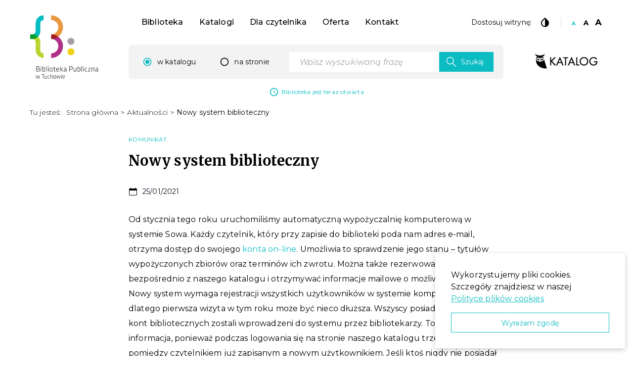

--- FILE ---
content_type: text/html; charset=UTF-8
request_url: https://biblioteka.tuchow.pl/2021/01/25/nowy-system-biblioteczny/
body_size: 19703
content:

<!DOCTYPE html>
<html lang="pl">

<head>
    <!-- Global site tag (gtag.js) - Google Analytics -->
    <script async src="https://www.googletagmanager.com/gtag/js?id=UA-148438017-1"></script>
    <script>
        window.dataLayer = window.dataLayer || [];
        function gtag(){dataLayer.push(arguments);}
        gtag('js', new Date());

        gtag('config', 'UA-148438017-1');
    </script>

    <meta charset="utf-8">
    <meta http-equiv="X-UA-Compatible" content="IE=edge">
    <meta name="viewport" content="width=device-width, initial-scale=1">

    <title>Biblioteka Publiczna w Tuchowie</title>
    <meta name="description" content="Biblioteka na miarę XXI wieku">

    <link rel="preconnect" href="https://fonts.gstatic.com/" crossorigin>
    <link href="https://fonts.googleapis.com/css?family=Merriweather:400,700,700i|Montserrat:300,400,400i,500,700"
          rel="stylesheet"/>

    <link rel="stylesheet" type="text/css"
          href="https://cdn.jsdelivr.net/npm/cookieconsent@3/build/cookieconsent.min.css"/>

    <meta property="og:site_name" content="Biblioteka Publiczna w Tuchowie">
    <meta property="og:locale" content="pl_PL">

    <meta property="og:url" content="https://biblioteka.tuchow.pl/2021/01/25/nowy-system-biblioteczny/"/>
    <meta property="og:title" content="Nowy system biblioteczny"/>
    <meta property="og:type" content="article"/>
    <meta property="og:description" content="Od stycznia tego roku uruchomiliśmy automatyczną wypożyczalnię komputerową w systemie Sowa. Każdy czytelnik, który przy zapisie do biblioteki poda nam adres e-mail, otrzyma dostęp do swojego konta on-line. Umożliwia to sprawdzenie jego stanu &#8211; tytułów wypożyczonych zbiorów oraz terminów ich zwrotu. Można także rezerwować książki bezpośrednio z naszego katalogu i otrzymywać informacje mailowe o możliwości [&hellip;]"/>

    <meta property="og:image" content="https://biblioteka.tuchow.pl/wp-content/themes/bp-tuchow/img/tags/info_2x.jpg"/>
        
    <meta name='robots' content='max-image-preview:large' />
<link rel="alternate" title="oEmbed (JSON)" type="application/json+oembed" href="https://biblioteka.tuchow.pl/wp-json/oembed/1.0/embed?url=https%3A%2F%2Fbiblioteka.tuchow.pl%2F2021%2F01%2F25%2Fnowy-system-biblioteczny%2F" />
<link rel="alternate" title="oEmbed (XML)" type="text/xml+oembed" href="https://biblioteka.tuchow.pl/wp-json/oembed/1.0/embed?url=https%3A%2F%2Fbiblioteka.tuchow.pl%2F2021%2F01%2F25%2Fnowy-system-biblioteczny%2F&#038;format=xml" />
<style id='wp-img-auto-sizes-contain-inline-css' type='text/css'>
img:is([sizes=auto i],[sizes^="auto," i]){contain-intrinsic-size:3000px 1500px}
/*# sourceURL=wp-img-auto-sizes-contain-inline-css */
</style>
<style id='wp-block-paragraph-inline-css' type='text/css'>
.is-small-text{font-size:.875em}.is-regular-text{font-size:1em}.is-large-text{font-size:2.25em}.is-larger-text{font-size:3em}.has-drop-cap:not(:focus):first-letter{float:left;font-size:8.4em;font-style:normal;font-weight:100;line-height:.68;margin:.05em .1em 0 0;text-transform:uppercase}body.rtl .has-drop-cap:not(:focus):first-letter{float:none;margin-left:.1em}p.has-drop-cap.has-background{overflow:hidden}:root :where(p.has-background){padding:1.25em 2.375em}:where(p.has-text-color:not(.has-link-color)) a{color:inherit}p.has-text-align-left[style*="writing-mode:vertical-lr"],p.has-text-align-right[style*="writing-mode:vertical-rl"]{rotate:180deg}
/*# sourceURL=https://biblioteka.tuchow.pl/wp-includes/blocks/paragraph/style.min.css */
</style>
<style id='wp-block-library-inline-css' type='text/css'>
:root{--wp-block-synced-color:#7a00df;--wp-block-synced-color--rgb:122,0,223;--wp-bound-block-color:var(--wp-block-synced-color);--wp-editor-canvas-background:#ddd;--wp-admin-theme-color:#007cba;--wp-admin-theme-color--rgb:0,124,186;--wp-admin-theme-color-darker-10:#006ba1;--wp-admin-theme-color-darker-10--rgb:0,107,160.5;--wp-admin-theme-color-darker-20:#005a87;--wp-admin-theme-color-darker-20--rgb:0,90,135;--wp-admin-border-width-focus:2px}@media (min-resolution:192dpi){:root{--wp-admin-border-width-focus:1.5px}}.wp-element-button{cursor:pointer}:root .has-very-light-gray-background-color{background-color:#eee}:root .has-very-dark-gray-background-color{background-color:#313131}:root .has-very-light-gray-color{color:#eee}:root .has-very-dark-gray-color{color:#313131}:root .has-vivid-green-cyan-to-vivid-cyan-blue-gradient-background{background:linear-gradient(135deg,#00d084,#0693e3)}:root .has-purple-crush-gradient-background{background:linear-gradient(135deg,#34e2e4,#4721fb 50%,#ab1dfe)}:root .has-hazy-dawn-gradient-background{background:linear-gradient(135deg,#faaca8,#dad0ec)}:root .has-subdued-olive-gradient-background{background:linear-gradient(135deg,#fafae1,#67a671)}:root .has-atomic-cream-gradient-background{background:linear-gradient(135deg,#fdd79a,#004a59)}:root .has-nightshade-gradient-background{background:linear-gradient(135deg,#330968,#31cdcf)}:root .has-midnight-gradient-background{background:linear-gradient(135deg,#020381,#2874fc)}:root{--wp--preset--font-size--normal:16px;--wp--preset--font-size--huge:42px}.has-regular-font-size{font-size:1em}.has-larger-font-size{font-size:2.625em}.has-normal-font-size{font-size:var(--wp--preset--font-size--normal)}.has-huge-font-size{font-size:var(--wp--preset--font-size--huge)}.has-text-align-center{text-align:center}.has-text-align-left{text-align:left}.has-text-align-right{text-align:right}.has-fit-text{white-space:nowrap!important}#end-resizable-editor-section{display:none}.aligncenter{clear:both}.items-justified-left{justify-content:flex-start}.items-justified-center{justify-content:center}.items-justified-right{justify-content:flex-end}.items-justified-space-between{justify-content:space-between}.screen-reader-text{border:0;clip-path:inset(50%);height:1px;margin:-1px;overflow:hidden;padding:0;position:absolute;width:1px;word-wrap:normal!important}.screen-reader-text:focus{background-color:#ddd;clip-path:none;color:#444;display:block;font-size:1em;height:auto;left:5px;line-height:normal;padding:15px 23px 14px;text-decoration:none;top:5px;width:auto;z-index:100000}html :where(.has-border-color){border-style:solid}html :where([style*=border-top-color]){border-top-style:solid}html :where([style*=border-right-color]){border-right-style:solid}html :where([style*=border-bottom-color]){border-bottom-style:solid}html :where([style*=border-left-color]){border-left-style:solid}html :where([style*=border-width]){border-style:solid}html :where([style*=border-top-width]){border-top-style:solid}html :where([style*=border-right-width]){border-right-style:solid}html :where([style*=border-bottom-width]){border-bottom-style:solid}html :where([style*=border-left-width]){border-left-style:solid}html :where(img[class*=wp-image-]){height:auto;max-width:100%}:where(figure){margin:0 0 1em}html :where(.is-position-sticky){--wp-admin--admin-bar--position-offset:var(--wp-admin--admin-bar--height,0px)}@media screen and (max-width:600px){html :where(.is-position-sticky){--wp-admin--admin-bar--position-offset:0px}}

/*# sourceURL=wp-block-library-inline-css */
</style><style id='global-styles-inline-css' type='text/css'>
:root{--wp--preset--aspect-ratio--square: 1;--wp--preset--aspect-ratio--4-3: 4/3;--wp--preset--aspect-ratio--3-4: 3/4;--wp--preset--aspect-ratio--3-2: 3/2;--wp--preset--aspect-ratio--2-3: 2/3;--wp--preset--aspect-ratio--16-9: 16/9;--wp--preset--aspect-ratio--9-16: 9/16;--wp--preset--color--black: #000000;--wp--preset--color--cyan-bluish-gray: #abb8c3;--wp--preset--color--white: #ffffff;--wp--preset--color--pale-pink: #f78da7;--wp--preset--color--vivid-red: #cf2e2e;--wp--preset--color--luminous-vivid-orange: #ff6900;--wp--preset--color--luminous-vivid-amber: #fcb900;--wp--preset--color--light-green-cyan: #7bdcb5;--wp--preset--color--vivid-green-cyan: #00d084;--wp--preset--color--pale-cyan-blue: #8ed1fc;--wp--preset--color--vivid-cyan-blue: #0693e3;--wp--preset--color--vivid-purple: #9b51e0;--wp--preset--gradient--vivid-cyan-blue-to-vivid-purple: linear-gradient(135deg,rgb(6,147,227) 0%,rgb(155,81,224) 100%);--wp--preset--gradient--light-green-cyan-to-vivid-green-cyan: linear-gradient(135deg,rgb(122,220,180) 0%,rgb(0,208,130) 100%);--wp--preset--gradient--luminous-vivid-amber-to-luminous-vivid-orange: linear-gradient(135deg,rgb(252,185,0) 0%,rgb(255,105,0) 100%);--wp--preset--gradient--luminous-vivid-orange-to-vivid-red: linear-gradient(135deg,rgb(255,105,0) 0%,rgb(207,46,46) 100%);--wp--preset--gradient--very-light-gray-to-cyan-bluish-gray: linear-gradient(135deg,rgb(238,238,238) 0%,rgb(169,184,195) 100%);--wp--preset--gradient--cool-to-warm-spectrum: linear-gradient(135deg,rgb(74,234,220) 0%,rgb(151,120,209) 20%,rgb(207,42,186) 40%,rgb(238,44,130) 60%,rgb(251,105,98) 80%,rgb(254,248,76) 100%);--wp--preset--gradient--blush-light-purple: linear-gradient(135deg,rgb(255,206,236) 0%,rgb(152,150,240) 100%);--wp--preset--gradient--blush-bordeaux: linear-gradient(135deg,rgb(254,205,165) 0%,rgb(254,45,45) 50%,rgb(107,0,62) 100%);--wp--preset--gradient--luminous-dusk: linear-gradient(135deg,rgb(255,203,112) 0%,rgb(199,81,192) 50%,rgb(65,88,208) 100%);--wp--preset--gradient--pale-ocean: linear-gradient(135deg,rgb(255,245,203) 0%,rgb(182,227,212) 50%,rgb(51,167,181) 100%);--wp--preset--gradient--electric-grass: linear-gradient(135deg,rgb(202,248,128) 0%,rgb(113,206,126) 100%);--wp--preset--gradient--midnight: linear-gradient(135deg,rgb(2,3,129) 0%,rgb(40,116,252) 100%);--wp--preset--font-size--small: 13px;--wp--preset--font-size--medium: 20px;--wp--preset--font-size--large: 36px;--wp--preset--font-size--x-large: 42px;--wp--preset--spacing--20: 0.44rem;--wp--preset--spacing--30: 0.67rem;--wp--preset--spacing--40: 1rem;--wp--preset--spacing--50: 1.5rem;--wp--preset--spacing--60: 2.25rem;--wp--preset--spacing--70: 3.38rem;--wp--preset--spacing--80: 5.06rem;--wp--preset--shadow--natural: 6px 6px 9px rgba(0, 0, 0, 0.2);--wp--preset--shadow--deep: 12px 12px 50px rgba(0, 0, 0, 0.4);--wp--preset--shadow--sharp: 6px 6px 0px rgba(0, 0, 0, 0.2);--wp--preset--shadow--outlined: 6px 6px 0px -3px rgb(255, 255, 255), 6px 6px rgb(0, 0, 0);--wp--preset--shadow--crisp: 6px 6px 0px rgb(0, 0, 0);}:where(.is-layout-flex){gap: 0.5em;}:where(.is-layout-grid){gap: 0.5em;}body .is-layout-flex{display: flex;}.is-layout-flex{flex-wrap: wrap;align-items: center;}.is-layout-flex > :is(*, div){margin: 0;}body .is-layout-grid{display: grid;}.is-layout-grid > :is(*, div){margin: 0;}:where(.wp-block-columns.is-layout-flex){gap: 2em;}:where(.wp-block-columns.is-layout-grid){gap: 2em;}:where(.wp-block-post-template.is-layout-flex){gap: 1.25em;}:where(.wp-block-post-template.is-layout-grid){gap: 1.25em;}.has-black-color{color: var(--wp--preset--color--black) !important;}.has-cyan-bluish-gray-color{color: var(--wp--preset--color--cyan-bluish-gray) !important;}.has-white-color{color: var(--wp--preset--color--white) !important;}.has-pale-pink-color{color: var(--wp--preset--color--pale-pink) !important;}.has-vivid-red-color{color: var(--wp--preset--color--vivid-red) !important;}.has-luminous-vivid-orange-color{color: var(--wp--preset--color--luminous-vivid-orange) !important;}.has-luminous-vivid-amber-color{color: var(--wp--preset--color--luminous-vivid-amber) !important;}.has-light-green-cyan-color{color: var(--wp--preset--color--light-green-cyan) !important;}.has-vivid-green-cyan-color{color: var(--wp--preset--color--vivid-green-cyan) !important;}.has-pale-cyan-blue-color{color: var(--wp--preset--color--pale-cyan-blue) !important;}.has-vivid-cyan-blue-color{color: var(--wp--preset--color--vivid-cyan-blue) !important;}.has-vivid-purple-color{color: var(--wp--preset--color--vivid-purple) !important;}.has-black-background-color{background-color: var(--wp--preset--color--black) !important;}.has-cyan-bluish-gray-background-color{background-color: var(--wp--preset--color--cyan-bluish-gray) !important;}.has-white-background-color{background-color: var(--wp--preset--color--white) !important;}.has-pale-pink-background-color{background-color: var(--wp--preset--color--pale-pink) !important;}.has-vivid-red-background-color{background-color: var(--wp--preset--color--vivid-red) !important;}.has-luminous-vivid-orange-background-color{background-color: var(--wp--preset--color--luminous-vivid-orange) !important;}.has-luminous-vivid-amber-background-color{background-color: var(--wp--preset--color--luminous-vivid-amber) !important;}.has-light-green-cyan-background-color{background-color: var(--wp--preset--color--light-green-cyan) !important;}.has-vivid-green-cyan-background-color{background-color: var(--wp--preset--color--vivid-green-cyan) !important;}.has-pale-cyan-blue-background-color{background-color: var(--wp--preset--color--pale-cyan-blue) !important;}.has-vivid-cyan-blue-background-color{background-color: var(--wp--preset--color--vivid-cyan-blue) !important;}.has-vivid-purple-background-color{background-color: var(--wp--preset--color--vivid-purple) !important;}.has-black-border-color{border-color: var(--wp--preset--color--black) !important;}.has-cyan-bluish-gray-border-color{border-color: var(--wp--preset--color--cyan-bluish-gray) !important;}.has-white-border-color{border-color: var(--wp--preset--color--white) !important;}.has-pale-pink-border-color{border-color: var(--wp--preset--color--pale-pink) !important;}.has-vivid-red-border-color{border-color: var(--wp--preset--color--vivid-red) !important;}.has-luminous-vivid-orange-border-color{border-color: var(--wp--preset--color--luminous-vivid-orange) !important;}.has-luminous-vivid-amber-border-color{border-color: var(--wp--preset--color--luminous-vivid-amber) !important;}.has-light-green-cyan-border-color{border-color: var(--wp--preset--color--light-green-cyan) !important;}.has-vivid-green-cyan-border-color{border-color: var(--wp--preset--color--vivid-green-cyan) !important;}.has-pale-cyan-blue-border-color{border-color: var(--wp--preset--color--pale-cyan-blue) !important;}.has-vivid-cyan-blue-border-color{border-color: var(--wp--preset--color--vivid-cyan-blue) !important;}.has-vivid-purple-border-color{border-color: var(--wp--preset--color--vivid-purple) !important;}.has-vivid-cyan-blue-to-vivid-purple-gradient-background{background: var(--wp--preset--gradient--vivid-cyan-blue-to-vivid-purple) !important;}.has-light-green-cyan-to-vivid-green-cyan-gradient-background{background: var(--wp--preset--gradient--light-green-cyan-to-vivid-green-cyan) !important;}.has-luminous-vivid-amber-to-luminous-vivid-orange-gradient-background{background: var(--wp--preset--gradient--luminous-vivid-amber-to-luminous-vivid-orange) !important;}.has-luminous-vivid-orange-to-vivid-red-gradient-background{background: var(--wp--preset--gradient--luminous-vivid-orange-to-vivid-red) !important;}.has-very-light-gray-to-cyan-bluish-gray-gradient-background{background: var(--wp--preset--gradient--very-light-gray-to-cyan-bluish-gray) !important;}.has-cool-to-warm-spectrum-gradient-background{background: var(--wp--preset--gradient--cool-to-warm-spectrum) !important;}.has-blush-light-purple-gradient-background{background: var(--wp--preset--gradient--blush-light-purple) !important;}.has-blush-bordeaux-gradient-background{background: var(--wp--preset--gradient--blush-bordeaux) !important;}.has-luminous-dusk-gradient-background{background: var(--wp--preset--gradient--luminous-dusk) !important;}.has-pale-ocean-gradient-background{background: var(--wp--preset--gradient--pale-ocean) !important;}.has-electric-grass-gradient-background{background: var(--wp--preset--gradient--electric-grass) !important;}.has-midnight-gradient-background{background: var(--wp--preset--gradient--midnight) !important;}.has-small-font-size{font-size: var(--wp--preset--font-size--small) !important;}.has-medium-font-size{font-size: var(--wp--preset--font-size--medium) !important;}.has-large-font-size{font-size: var(--wp--preset--font-size--large) !important;}.has-x-large-font-size{font-size: var(--wp--preset--font-size--x-large) !important;}
/*# sourceURL=global-styles-inline-css */
</style>

<style id='classic-theme-styles-inline-css' type='text/css'>
/*! This file is auto-generated */
.wp-block-button__link{color:#fff;background-color:#32373c;border-radius:9999px;box-shadow:none;text-decoration:none;padding:calc(.667em + 2px) calc(1.333em + 2px);font-size:1.125em}.wp-block-file__button{background:#32373c;color:#fff;text-decoration:none}
/*# sourceURL=/wp-includes/css/classic-themes.min.css */
</style>
<link rel='stylesheet' id='bp-theme-styles-css' href='https://biblioteka.tuchow.pl/wp-content/themes/bp-tuchow/style.css?ver=1706978822' type='text/css' media='all' />
<link rel="https://api.w.org/" href="https://biblioteka.tuchow.pl/wp-json/" /><link rel="alternate" title="JSON" type="application/json" href="https://biblioteka.tuchow.pl/wp-json/wp/v2/posts/5968" /><link rel="EditURI" type="application/rsd+xml" title="RSD" href="https://biblioteka.tuchow.pl/xmlrpc.php?rsd" />
<meta name="generator" content="WordPress 6.9" />
<link rel="canonical" href="https://biblioteka.tuchow.pl/2021/01/25/nowy-system-biblioteczny/" />
<link rel='shortlink' href='https://biblioteka.tuchow.pl/?p=5968' />
<script type="text/javascript">
(function(url){
	if(/(?:Chrome\/26\.0\.1410\.63 Safari\/537\.31|WordfenceTestMonBot)/.test(navigator.userAgent)){ return; }
	var addEvent = function(evt, handler) {
		if (window.addEventListener) {
			document.addEventListener(evt, handler, false);
		} else if (window.attachEvent) {
			document.attachEvent('on' + evt, handler);
		}
	};
	var removeEvent = function(evt, handler) {
		if (window.removeEventListener) {
			document.removeEventListener(evt, handler, false);
		} else if (window.detachEvent) {
			document.detachEvent('on' + evt, handler);
		}
	};
	var evts = 'contextmenu dblclick drag dragend dragenter dragleave dragover dragstart drop keydown keypress keyup mousedown mousemove mouseout mouseover mouseup mousewheel scroll'.split(' ');
	var logHuman = function() {
		if (window.wfLogHumanRan) { return; }
		window.wfLogHumanRan = true;
		var wfscr = document.createElement('script');
		wfscr.type = 'text/javascript';
		wfscr.async = true;
		wfscr.src = url + '&r=' + Math.random();
		(document.getElementsByTagName('head')[0]||document.getElementsByTagName('body')[0]).appendChild(wfscr);
		for (var i = 0; i < evts.length; i++) {
			removeEvent(evts[i], logHuman);
		}
	};
	for (var i = 0; i < evts.length; i++) {
		addEvent(evts[i], logHuman);
	}
})('//biblioteka.tuchow.pl/?wordfence_lh=1&hid=6C9304691F58D5749B85CF91FF05042C');
</script><link rel="icon" href="https://biblioteka.tuchow.pl/wp-content/uploads/2020/03/cropped-favicona-32x32.png" sizes="32x32" />
<link rel="icon" href="https://biblioteka.tuchow.pl/wp-content/uploads/2020/03/cropped-favicona-192x192.png" sizes="192x192" />
<link rel="apple-touch-icon" href="https://biblioteka.tuchow.pl/wp-content/uploads/2020/03/cropped-favicona-180x180.png" />
<meta name="msapplication-TileImage" content="https://biblioteka.tuchow.pl/wp-content/uploads/2020/03/cropped-favicona-270x270.png" />
</head>

<body >
<script>
    if (sessionStorage.getItem("contrast") === "true") {
        document.body.classList.add("contrast")
    }
    const size = sessionStorage.getItem("size");
    if (size) {
        document.documentElement.classList.add(size);
    }
</script>
<div class="mobile-menu-overlay">
    <div class="mobile-menu-content">
        <div class="top-bar">
            <div class="size-wrapper">
                <div class="header-section">
                    <div class="logo-wrapper">
                        <a href="https://biblioteka.tuchow.pl" class="logo" aria-label="Strona główna">
    <svg class="big" xmlns="http://www.w3.org/2000/svg" viewBox="0 0 140 130" width="140px" height="130px">
        <g style="isolation: isolate">
            <path d="M13.50581,114.50635v-10.4286h3.91446c1.40944,0,2.23933.67337,2.23933,2.05085v1.25292a1.6262,1.6262,0,0,1-1.18983,1.69133,1.80306,1.80306,0,0,1,1.51863,1.94125v1.36252a2.10694,2.10694,0,0,1-2.39584,2.12973Zm5.23008-8.50313c0-.71987-.40727-1.11178-1.29984-1.11178H14.42952v3.86838H17.123c1.14292,0,1.61287-.59532,1.61287-1.42562Zm.3288,5.04243c0-.8768-.51687-1.47213-1.72247-1.47213h-2.9127v4.1183h3.17882c.9864,0,1.45635-.48489,1.45635-1.3152Z"
                  style="fill: #221f20"/>
            <path d="M22.18081,105.43944v-1.67555h.90835v1.67555Zm0,9.06691V106.88h.90835v7.62633Z"
                  style="fill: #221f20"/>
            <path d="M31.3569,111.96977c0,1.70628-.75142,2.69351-3.05344,2.69351a13.2275,13.2275,0,0,1-2.55235-.28231V103.76389l.90835-.12454v3.66412a5.38006,5.38006,0,0,1,2.50544-.57955,1.97578,1.97578,0,0,1,2.192,2.22355Zm-4.69744,1.70628a9.85614,9.85614,0,0,0,1.7536.15692c1.64442,0,2.0359-.68915,2.0359-1.83247v-3.0688c0-.90835-.40726-1.331-1.40943-1.331a4.63409,4.63409,0,0,0-2.38007.6576Z"
                  style="fill: #221f20"/>
            <path d="M33.70624,114.50635V103.76389l.90835-.12454v10.867Z" style="fill: #221f20"/>
            <path d="M37.27654,105.43944v-1.67555h.90835v1.67555Zm0,9.06691V106.88h.90835v7.62633Z"
                  style="fill: #221f20"/>
            <path d="M43.415,114.66328c-2.1455,0-2.95961-1.20643-2.95961-2.77238v-2.39543c0-1.566.81411-2.77155,2.95961-2.77155,2.14508,0,2.95961,1.2056,2.95961,2.77155v2.39543C46.37458,113.45685,45.56,114.66328,43.415,114.66328Zm2.05126-5.19936c0-1.28365-.62646-1.92547-2.05126-1.92547s-2.05126.64182-2.05126,1.92547v2.45853c0,1.28448.62646,1.9263,2.05126,1.9263s2.05126-.64182,2.05126-1.9263Z"
                  style="fill: #221f20"/>
            <path d="M52.5757,114.3652a4.66813,4.66813,0,0,1-1.59751.29808c-1.2056,0-1.72246-.4384-1.72246-1.64483V107.663H47.784v-.783h1.47171v-1.8001l.90835-.12537V106.88h2.33315l-.09382.783H50.16408v5.26162c0,.67338.09383.95568.8768.95568a4.77549,4.77549,0,0,0,1.36253-.2192Z"
                  style="fill: #221f20"/>
            <path d="M56.929,113.86453a9.669,9.669,0,0,0,2.41162-.36036l.15651.73565a8.41169,8.41169,0,0,1-2.63082.42346c-2.14508,0-2.83423-1.11178-2.83423-2.77238v-2.39543c0-1.566.70451-2.77155,2.85-2.77155,2.14509,0,2.77155,1.2056,2.77155,2.77155v1.47213H54.9404v.95485C54.9404,113.285,55.40993,113.86453,56.929,113.86453Zm-1.98857-3.71146H58.761v-.68915c0-1.28365-.45417-1.957-1.879-1.957s-1.94166.67337-1.94166,1.957Z"
                  style="fill: #221f20"/>
            <path d="M61.92407,114.50635V103.76389l.90835-.12454v10.867ZM67.37335,106.88l-3.03766,3.75878,3.163,3.86755H66.34l-3.10077-3.86755L66.2458,106.88Z"
                  style="fill: #221f20"/>
            <path d="M74.26361,114.50635h-.783L73.418,113.911a4.81923,4.81923,0,0,1-2.5839.75226c-1.34675,0-1.9728-.768-1.9728-2.12973,0-1.61328.73565-2.114,2.23933-2.114h2.25468v-1.4879c0-1.0495-.548-1.39325-1.80092-1.39325a11.8858,11.8858,0,0,0-2.25469.24992l-.14115-.7672a9.73963,9.73963,0,0,1,2.34892-.29725c1.97322,0,2.75619.783,2.75619,2.20778Zm-.90835-3.273H71.13171c-1.04909,0-1.36252.31385-1.36252,1.316,0,.89257.18806,1.29942,1.25292,1.29942a4.29,4.29,0,0,0,2.33315-.783Z"
                  style="fill: #221f20"/>
            <path d="M80.29244,104.07775h3.53875c2.09817,0,2.86579.95485,2.86579,2.4112v1.62822c0,1.45635-.76762,2.412-2.86579,2.412h-2.615v3.97715h-.92371Zm3.55452.82947H81.21615v4.79168H83.847c1.3152,0,1.92589-.4384,1.92589-1.58173V106.489C85.77285,105.34562,85.16216,104.90722,83.847,104.90722Z"
                  style="fill: #221f20"/>
            <path d="M89.56277,106.88v6.17c0,.56377.29766.7672.82988.7672a8.03919,8.03919,0,0,0,2.92848-.8768V106.88h.90794v7.62633h-.79834l-.06269-.68915a8.5386,8.5386,0,0,1-3.10035.84608c-1.19024,0-1.61286-.67338-1.61286-1.72288V106.88Z"
                  style="fill: #221f20"/>
            <path d="M102.49763,111.96977c0,1.70628-.75225,2.69351-3.05385,2.69351a13.2275,13.2275,0,0,1-2.55235-.28231V103.76389l.90835-.12454v3.66412a5.38086,5.38086,0,0,1,2.505-.57955,1.976,1.976,0,0,1,2.19282,2.22355Zm-4.69785,1.70628a9.85605,9.85605,0,0,0,1.7536.15692c1.644,0,2.0359-.68915,2.0359-1.83247v-3.0688c0-.90835-.40684-1.331-1.409-1.331a4.63447,4.63447,0,0,0-2.38048.6576Z"
                  style="fill: #221f20"/>
            <path d="M104.84656,114.50635V103.76389l.90835-.12454v10.867Z" style="fill: #221f20"/>
            <path d="M108.41686,105.43944v-1.67555h.90835v1.67555Zm0,9.06691V106.88h.90835v7.62633Z"
                  style="fill: #221f20"/>
            <path d="M112.42556,112.0636c0,1.36253.548,1.78515,1.9728,1.78515a9.73732,9.73732,0,0,0,1.62905-.15693l.1096.75226a7.47724,7.47724,0,0,1-1.73865.2192c-2.14467,0-2.88115-.98723-2.88115-2.63123v-2.67773c0-1.644.73648-2.6304,2.88115-2.6304a7.433,7.433,0,0,1,1.73865.2192l-.1096.75143a9.72582,9.72582,0,0,0-1.62905-.1561c-1.4248,0-1.9728.42262-1.9728,1.78515Z"
                  style="fill: #221f20"/>
            <path d="M117.90639,106.88h4.9486l-.01577.73648-4.10253,6.1542h4.24368v.73565H117.781v-.73565l4.1183-6.1542h-4.0087Z"
                  style="fill: #221f20"/>
            <path d="M129.75979,114.50635v-6.17c0-.56377-.29725-.7672-.82948-.7672a8.05111,8.05111,0,0,0-2.92847.8768v6.06038h-.90835V106.88h.79875l.06227.68915a8.55634,8.55634,0,0,1,3.10035-.84525c1.19065,0,1.61328.67338,1.61328,1.722v6.06038Z"
                  style="fill: #221f20"/>
            <path d="M138.341,114.50635h-.783l-.06227-.59533a4.81816,4.81816,0,0,1-2.58391.75226c-1.34675,0-1.97279-.768-1.97279-2.12973,0-1.61328.73564-2.114,2.23932-2.114h2.2551v-1.4879c0-1.0495-.54883-1.39325-1.80092-1.39325a11.88649,11.88649,0,0,0-2.25511.24992l-.14115-.7672a9.74243,9.74243,0,0,1,2.34893-.29725c1.9728,0,2.75577.783,2.75577,2.20778Zm-.90752-3.273h-2.22438c-1.04867,0-1.36169.31385-1.36169,1.316,0,.89257.18764,1.29942,1.25209,1.29942a4.29037,4.29037,0,0,0,2.334-.783Z"
                  style="fill: #221f20"/>
            <path d="M13.82008,128.67463l-1.407-6.17247h.69746L14.378,128.1806l1.67306-5.67844h.98848l1.6606,5.67844,1.27992-5.67844h.69745l-1.40695,6.17247H18.16754l-1.62241-5.64024-1.62241,5.64024Z"
                  style="fill: #221f20"/>
            <path d="M26.69932,120.90466H24.10089V120.233h5.94455v.67171h-2.598v7.77h-.7481Z" style="fill: #221f20"/>
            <path d="M31.07294,122.50216v4.99344c0,.45667.24078.62107.67171.62107a6.50664,6.50664,0,0,0,2.37052-.70991v-4.9046h.73523v6.17247H34.204l-.05107-.558a6.90792,6.90792,0,0,1-2.50959.685c-.96315,0-1.30565-.54551-1.30565-1.39491v-4.9046Z"
                  style="fill: #221f20"/>
            <path d="M37.36082,126.69768c0,1.10264.44379,1.44473,1.59708,1.44473a7.86669,7.86669,0,0,0,1.31811-.127l.08884.60862a6.043,6.043,0,0,1-1.40695.17768c-1.73657,0-2.33232-.79875-2.33232-2.12973v-2.16709c0-1.331.59575-2.12972,2.33232-2.12972a5.99887,5.99887,0,0,1,1.40695.17768l-.08884.60778a7.94466,7.94466,0,0,0-1.31811-.1262c-1.15329,0-1.59708.34208-1.59708,1.44472Z"
                  style="fill: #221f20"/>
            <path d="M45.85357,128.67463v-4.99427c0-.45583-.24079-.62106-.67172-.62106a6.52132,6.52132,0,0,0-2.3701.70991v4.90542h-.73523V119.9797l.73523-.10129v3.16843a6.76986,6.76986,0,0,1,2.47181-.67171c.96316,0,1.30524.54468,1.30524,1.39408v4.90542Z"
                  style="fill: #221f20"/>
            <path d="M50.75982,128.80167a2.0874,2.0874,0,0,1-2.39542-2.24348v-1.93958a2.08706,2.08706,0,0,1,2.39542-2.24348,2.0872,2.0872,0,0,1,2.39584,2.24348v1.93958A2.08755,2.08755,0,0,1,50.75982,128.80167Zm1.66061-4.2088c0-1.03871-.5069-1.55848-1.66061-1.55848-1.15329,0-1.66019.51977-1.66019,1.55848v1.99023c0,1.03954.5069,1.55931,1.66019,1.55931,1.15371,0,1.66061-.51977,1.66061-1.55931Z"
                  style="fill: #221f20"/>
            <path d="M55.64034,128.67463l-1.407-6.17247h.697l1.26788,5.67844,1.67306-5.67844h.98847l1.66061,5.67844,1.27991-5.67844h.69745l-1.407,6.17247h-1.103l-1.62241-5.64024L56.743,128.67463Z"
                  style="fill: #221f20"/>
            <path d="M63.89313,121.33559V119.9797h.73524v1.35589Zm0,7.339v-6.17247h.73524v6.17247Z"
                  style="fill: #221f20"/>
            <path d="M68.81143,128.15486a7.83736,7.83736,0,0,0,1.952-.29143l.12662.59532a6.79644,6.79644,0,0,1-2.12931.34292c-1.73657,0-2.29412-.90005-2.29412-2.24348v-1.93958a2.01893,2.01893,0,0,1,2.307-2.24348,1.97217,1.97217,0,0,1,2.24348,2.24348v1.19148H67.20189v.773C67.20189,127.68574,67.58217,128.15486,68.81143,128.15486Zm-1.60954-3.004h3.09246v-.558c0-1.03871-.36741-1.58422-1.5207-1.58422-1.1537,0-1.57176.54551-1.57176,1.58422Z"
                  style="fill: #221f20"/>
        </g>
        <g style="mix-blend-mode: multiply">
            <path d="M43.49055,77.82758a14.51475,14.51475,0,0,0,14.495-14.49293h0a14.516,14.516,0,0,0-14.495-14.4971h0V39.419a23.91338,23.91338,0,0,1,23.9123,23.91561h0a23.91841,23.91841,0,0,1-23.9123,23.91526h0V77.82758Zm0-28.99v0Z"
                  style="fill: #b03187"/>
        </g>
        <g style="mix-blend-mode: multiply">
            <path d="M43.49055,39.419a14.512,14.512,0,0,0,14.495-14.49251h0a14.51119,14.51119,0,0,0-14.495-14.495h0V1.0105a23.91532,23.91532,0,0,1,23.9123,23.916h0a23.91754,23.91754,0,0,1-23.9123,23.914h0V39.419Z"
                  style="fill: #ea973e"/>
        </g>
        <path d="M12.091,17.01829h.00085V32.831a6.61943,6.61943,0,0,1-6.60671,6.60424H.94871v9.40524h4.5364A16.0111,16.0111,0,0,0,21.49375,32.831h-.00213V17.01829a6.622,6.622,0,0,1,6.60714-6.60382V1.0105A16.00882,16.00882,0,0,0,12.091,17.01829Z"
              style="fill: #00bcc3;mix-blend-mode: multiply"/>
        <path d="M21.49162,71.25658V55.44307h.00213A16.00933,16.00933,0,0,0,5.48511,39.43528H.94871v9.40524h4.5364a6.61842,6.61842,0,0,1,6.60671,6.60255V71.25658H12.091a16.00754,16.00754,0,0,0,16.00779,16.0066V77.86A6.623,6.623,0,0,1,21.49162,71.25658Z"
              style="fill: #bad532;mix-blend-mode: multiply"/>
        <path d="M90.49066,74.68156a7.04785,7.04785,0,1,0-7.04721,7.04849A7.04727,7.04727,0,0,0,90.49066,74.68156Z"
              style="fill: #efd214"/>
        <path d="M90.49066,53.506a7.04785,7.04785,0,1,0-7.04721,7.048A7.04869,7.04869,0,0,0,90.49066,53.506Z"
              style="fill: #a89da8"/>
    </svg>

    <svg class="small" xmlns="http://www.w3.org/2000/svg" xmlns:xlink="http://www.w3.org/1999/xlink"
         viewBox="0 0 185 70" style="enable-background:new 0 0 185 70;" xml:space="preserve" width="185px"
         height="70px">
<style type="text/css">
    .st6 {
        fill: #221F20;
    }
</style>
        <path class="st6" d="M65.4879074,43.6446953v-8.9814529h3.3712616c1.2138519,0,1.9285812,0.5799332,1.9285812,1.7662582v1.0790596
	c0,0.7150841-0.2967606,1.1870384-1.0247192,1.4566269c0.7011414,0.0943909,1.3078918,0.674324,1.3078918,1.6718636v1.1734543
	c0,1.2406693-0.903511,1.8341904-2.0633774,1.8341904H65.4879074z M69.992218,36.3215218
	c0-0.6199799-0.3507538-0.9574966-1.1194687-0.9574966H66.283432v3.3315735h2.3197327
	c0.984314,0,1.3890533-0.5127144,1.3890533-1.2277985V36.3215218z M70.2753906,40.6642265
	c0-0.7551308-0.4451447-1.2678452-1.4834442-1.2678452H66.283432v3.546814h2.7377014
	c0.8495178,0,1.2542572-0.4176064,1.2542572-1.1326904V40.6642265z"/>
        <path class="st6" d="M72.9590988,35.8359795v-1.4430389h0.7823029v1.4430389H72.9590988z M72.9590988,43.6446953v-6.5680466
	h0.7823029v6.5680466H72.9590988z"/>
        <path class="st6" d="M80.8618469,41.4601135c0,1.4694977-0.6471558,2.3197327-2.6297226,2.3197327
	c-0.5663452,0-1.5914154-0.0943947-2.1981659-0.2431297v-9.1437759l0.7823029-0.1072617v3.1556625
	c0.5395279-0.2831726,1.2674866-0.4991264,2.1577606-0.4991264c1.3214722,0,1.887825,0.755127,1.887825,1.9149933V41.4601135z
	 M76.8162613,42.9296112c0.512352,0.0943909,1.0382996,0.1351509,1.5102539,0.1351509
	c1.4162216,0,1.7533875-0.5935211,1.7533875-1.5781898v-2.642952c0-0.782299-0.3507538-1.1462784-1.2138596-1.1462784
	c-0.7955246,0-1.429451,0.2159538-2.0497818,0.5663452V42.9296112z"/>
        <path class="st6" d="M82.88517,43.6446953v-9.2517548l0.7823029-0.1072617v9.3590164H82.88517z"/>
        <path class="st6" d="M85.9600296,35.8359795v-1.4430389h0.7823029v1.4430389H85.9600296z M85.9600296,43.6446953v-6.5680466
	h0.7823029v6.5680466H85.9600296z"/>
        <path class="st6" d="M99.1361618,43.5231285c-0.3779221,0.1487389-0.9038696,0.2567177-1.375824,0.2567177
	c-1.0382996,0-1.4834366-0.3775673-1.4834366-1.416584v-4.6122894h-1.2674866v-0.674324h1.2674866v-1.5503006l0.7823029-0.1079788
	v1.6582794h2.0093842l-0.0808029,0.674324h-1.9285812v4.5314865c0,0.5799332,0.0808029,0.8230629,0.755127,0.8230629
	c0.3639755,0,0.7823029-0.0679359,1.1734543-0.1887856L99.1361618,43.5231285z"/>
        <path class="st6" d="M102.8853455,43.0919342c0.674324,0,1.429451-0.1351509,2.0769577-0.3103485l0.1347961,0.6335678
	c-0.6067505,0.2159538-1.4698563,0.3646927-2.2657471,0.3646927c-1.8474121,0-2.4409332-0.9575005-2.4409332-2.3876648v-2.0630188
	c0-1.3486481,0.6067505-2.3869476,2.4545212-2.3869476c1.8474197,0,2.3869476,1.0382996,2.3869476,2.3869476v1.2678452h-4.059166
	v0.8223457C101.1727219,42.592804,101.5771027,43.0919342,102.8853455,43.0919342z M101.1727219,39.8955078h3.290451v-0.5935173
	c0-1.1055183-0.3911438-1.6854515-1.6182327-1.6854515c-1.2270813,0-1.6722183,0.5799332-1.6722183,1.6854515V39.8955078z"/>
        <path class="st6" d="M107.1872864,43.6446953v-9.2517548l0.7823029-0.1072617v9.3590164H107.1872864z M111.8803787,37.0766487
	l-2.6161346,3.2371864l2.7241135,3.3308601h-0.9979019l-2.6704788-3.3308601l2.5893173-3.2371864H111.8803787z"/>
        <path class="st6" d="M117.8144989,43.6446953h-0.674324l-0.0539856-0.5127182
	c-0.6339188,0.3911514-1.362236,0.6478691-2.2253418,0.6478691c-1.1598663,0-1.6990356-0.6614532-1.6990356-1.8341904
	c0-1.3894081,0.6335602-1.8206062,1.9285812-1.8206062h1.9418106v-1.2814293c0-0.9038658-0.471962-1.1999092-1.5510178-1.1999092
	c-0.6471558,0-1.3350601,0.0943909-1.9418106,0.2152405l-0.1215668-0.6607361
	c0.5259476-0.1480255,1.3486481-0.2560005,2.0229721-0.2560005c1.6993942,0,2.3737183,0.674324,2.3737183,1.9014053V43.6446953z
	 M117.0322037,40.8258324h-1.9150009c-0.9035034,0-1.1734467,0.2703018-1.1734467,1.1334076
	c0,0.7687149,0.1619644,1.1191063,1.0790558,1.1191063c0.6471558,0,1.4158707-0.2560005,2.0093918-0.674324V40.8258324z"/>
        <path class="st6" d="M123.0067215,34.6632423h3.0476913c1.8070145,0,2.4681091,0.8223457,2.4681091,2.0766029v1.4022789
	c0,1.2542572-0.6610947,2.0773201-2.4681091,2.0773201h-2.2521591v3.425251h-0.7955322V34.6632423z M126.0679932,35.3776093
	h-2.2657394v4.1267509h2.2657394c1.1326981,0,1.658638-0.3775673,1.658638-1.362236v-1.4022789
	C127.7266312,35.7551765,127.2006912,35.3776093,126.0679932,35.3776093z"/>
        <path class="st6" d="M130.9906311,37.0766487v5.3137894c0,0.4855423,0.2563629,0.6607361,0.7147217,0.6607361
	c0.5395355,0,1.6994019-0.3232193,2.52211-0.755127v-5.2193985h0.7819366v6.5680466h-0.6875458l-0.0540009-0.5935211
	c-0.7014923,0.3375206-1.874588,0.728672-2.6701202,0.728672c-1.0250702,0-1.3890381-0.5799332-1.3890381-1.483799v-5.2193985
	H130.9906311z"/>
        <path class="st6" d="M142.1305542,41.4601135c0,1.4694977-0.6478577,2.3197327-2.6300659,2.3197327
	c-0.5663452,0-1.5914307-0.0943947-2.1981659-0.2431297v-9.1437759l0.7822876-0.1072617v3.1556625
	c0.5395355-0.2831726,1.2678528-0.4991264,2.1574097-0.4991264c1.3221893,0,1.8885345,0.755127,1.8885345,1.9149933V41.4601135z
	 M138.08461,42.9296112c0.5123596,0.0943909,1.0383148,0.1351509,1.5102692,0.1351509
	c1.415863,0,1.7533722-0.5935211,1.7533722-1.5781898v-2.642952c0-0.782299-0.3503876-1.1462784-1.2134857-1.1462784
	c-0.7958984,0-1.4298096,0.2159538-2.0501556,0.5663452V42.9296112z"/>
        <path class="st6" d="M144.1535339,43.6446953v-9.2517548l0.7823029-0.1072617v9.3590164H144.1535339z"/>
        <path class="st6" d="M147.2283936,35.8359795v-1.4430389h0.7823029v1.4430389H147.2283936z M147.2283936,43.6446953v-6.5680466
	h0.7823029v6.5680466H147.2283936z"/>
        <path class="st6" d="M150.6808167,41.5409164c0,1.1734543,0.4719543,1.5374298,1.6990356,1.5374298
	c0.3911438,0,0.850235-0.04076,1.4029999-0.1351509l0.0943909,0.6478653
	c-0.458374,0.1208496-1.0518951,0.1887856-1.4973907,0.1887856c-1.8470612,0-2.4813385-0.850235-2.4813385-2.2661018v-2.3061447
	c0-1.4158669,0.6342773-2.2653847,2.4813385-2.2653847c0.4454956,0,1.0390167,0.067215,1.4973907,0.1887817l-0.0943909,0.6471481
	c-0.5527649-0.0943909-1.0118561-0.1344337-1.4029999-0.1344337c-1.2270813,0-1.6990356,0.3639793-1.6990356,1.5374298V41.5409164z"
        />
        <path class="st6" d="M155.4010773,37.0766487h4.2619019l-0.0135803,0.6342812l-3.5332336,5.3002014h3.6547852v0.633564h-4.4778442
	v-0.633564l3.546814-5.3002014h-3.4524231L155.4010773,37.0766487z"/>
        <path class="st6" d="M165.6096191,43.6446953v-5.3137894c0-0.4855423-0.256012-0.6607361-0.7143707-0.6607361
	c-0.5398865,0-1.6997528,0.3239326-2.52211,0.755127v5.2193985h-0.7822876v-6.5680466h0.6878967l0.0536346,0.5935211
	c0.7015076-0.3368034,1.8749542-0.7279549,2.6701202-0.7279549c1.0254364,0,1.3894196,0.5799332,1.3894196,1.4830818v5.2193985
	H165.6096191z"/>
        <path class="st6" d="M173,43.6446953h-0.6743164l-0.0536346-0.5127182
	c-0.6335602,0.3911514-1.3622437,0.6478691-2.2253418,0.6478691c-1.1598663,0-1.6990356-0.6614532-1.6990356-1.8341904
	c0-1.3894081,0.6335602-1.8206062,1.9285736-1.8206062h1.9421692v-1.2814293c0-0.9038658-0.4726715-1.1999092-1.5510101-1.1999092
	c-0.6478729,0-1.3350677,0.0943909-1.9421692,0.2152405l-0.1215668-0.6607361
	c0.5263062-0.1480255,1.3486481-0.2560005,2.0229645-0.2560005c1.6990509,0,2.3733673,0.674324,2.3733673,1.9014053V43.6446953z
	 M172.2184143,40.8258324h-1.9157104c-0.9031525,0-1.1727295,0.2703018-1.1727295,1.1334076
	c0,0.7687149,0.1616058,1.1191063,1.0783386,1.1191063c0.6478729,0,1.4165802-0.2560005,2.0101013-0.674324V40.8258324z"/>
        <path class="st6" d="M65.7585602,55.8468819l-1.2117081-5.3159332h0.6006699l1.0915756,4.8904572l1.4408951-4.8904572h0.8513107
	l1.4301605,4.8904572l1.1023026-4.8904572h0.6006699l-1.2117081,5.3159332H69.502739l-1.3972702-4.857563l-1.3972702,4.857563
	H65.7585602z"/>
        <path class="st6"
              d="M76.8505859,49.1551285h-2.237854v-0.5785027h5.1196365v0.5785027H77.494873v6.6917534h-0.6442871V49.1551285z"
        />
        <path class="st6" d="M80.6172867,50.5309486v4.3005142c0,0.3932953,0.2073746,0.5348816,0.5784988,0.5348816
	c0.4369202,0,1.3754654-0.2617188,2.0415649-0.6113968v-4.223999h0.6332092v5.3159332h-0.556694l-0.0439758-0.4805374
	c-0.567421,0.2731628-1.5170517,0.5899467-2.1613388,0.5899467c-0.8294983,0-1.1244736-0.4698105-1.1244736-1.2013435v-4.223999
	H80.6172867z"/>
        <path class="st6" d="M86.0326157,54.144268c0,0.9496307,0.3822098,1.2442474,1.3754578,1.2442474
	c0.3164291,0,0.6875534-0.0328941,1.1352005-0.1094093l0.0765076,0.5241547
	c-0.3711243,0.0979691-0.8513031,0.1530304-1.2117081,0.1530304c-1.4955978,0-2.008667-0.687912-2.008667-1.8341904v-1.8663673
	c0-1.1462822,0.5130692-1.8341904,2.008667-1.8341904c0.360405,0,0.8405838,0.0543442,1.2117081,0.1530266l-0.0765076,0.5234413
	c-0.4476471-0.075798-0.8187714-0.1086922-1.1352005-0.1086922c-0.993248,0-1.3754578,0.2946129-1.3754578,1.2442436V54.144268z"/>
        <path class="st6" d="M93.3468475,55.8468819v-4.3012276c0-0.3925819-0.2073746-0.5348816-0.5785065-0.5348816
	c-0.436554,0-1.3754654,0.2624359-2.0412064,0.6113968v4.2247124h-0.6332016v-7.4883575l0.6332016-0.0872383v2.7287598
	c0.5677795-0.2731628,1.4955978-0.5785027,2.1288071-0.5785027c0.8294983,0,1.1241074,0.4690933,1.1241074,1.2006264v4.2247124
	H93.3468475z"/>
        <path class="st6" d="M101.7755356,55.8468819l-1.2117081-5.3159332h0.6003113l1.0919342,4.8904572l1.4408951-4.8904572h0.8513031
	l1.4301682,4.8904572l1.1023026-4.8904572h0.6006699l-1.2117081,5.3159332h-0.9499893l-1.3972778-4.857563l-1.3972702,4.857563
	H101.7755356z"/>
        <path class="st6" d="M108.88311,49.5262566v-1.1677322h0.6332016v1.1677322H108.88311z M108.88311,55.8468819v-5.3159332h0.6332016
	v5.3159332H108.88311z"/>
        <path class="st6" d="M113.1189041,55.3992386c0.5459671,0,1.1570053-0.1094055,1.68116-0.2509918l0.1090546,0.5127144
	c-0.4912643,0.1751938-1.1899033,0.29533-1.8338318,0.29533c-1.4955978,0-1.9757767-0.7751503-1.9757767-1.9321556v-1.6704369
	c0-1.0919342,0.4912643-1.9321556,1.9868622-1.9321556c1.4952393,0,1.9321518,0.8402214,1.9321518,1.9321556v1.0261459h-3.2858047
	v0.665741C111.7327194,54.9952164,112.0602264,55.3992386,113.1189041,55.3992386z M111.7327194,52.8120689h2.6633224v-0.4805374
	c0-0.8945694-0.3164215-1.3643799-1.3096695-1.3643799c-0.9936142,0-1.353653,0.4698105-1.353653,1.3643799V52.8120689z"/>
        <path class="st6" d="M91.2466431,36.9421387c-1.8477783,0-2.5488892,1.0383301-2.5488892,2.3869629v2.0629883
	c0,1.3486328,0.7011108,2.3876953,2.5488892,2.3876953c1.8474121,0,2.5488892-1.0390625,2.5488892-2.3876953v-2.0629883
	C93.7955322,37.9804688,93.0940552,36.9421387,91.2466431,36.9421387z M93.0132446,41.4193115
	c0,1.1063232-0.5394897,1.6590576-1.7666016,1.6590576s-1.7666016-0.5527344-1.7666016-1.6590576V39.302002
	c0-1.1054688,0.5394897-1.6583252,1.7666016-1.6583252s1.7666016,0.5528564,1.7666016,1.6583252V41.4193115z"/>
        <path class="st6" d="M97.5722656,50.4215088c-1.4952393,0-2.0629883,0.84021-2.0629883,1.932251v1.6704102
	c0,1.0911865,0.567749,1.9321289,2.0629883,1.9321289c1.4956055,0,2.0633545-0.8409424,2.0633545-1.9321289v-1.6704102
	C99.6356201,51.2617188,99.0678711,50.4215088,97.5722656,50.4215088z M99.0024414,54.0456543
	c0,0.8952637-0.4365845,1.3427734-1.4301758,1.3427734c-0.9932251,0-1.4298096-0.4475098-1.4298096-1.3427734V52.331543
	c0-0.8945312,0.4365845-1.3422852,1.4298096-1.3422852c0.9935913,0,1.4301758,0.4477539,1.4301758,1.3422852V54.0456543z"/>
        <g style="isolation: isolate">
            <g style="mix-blend-mode: multiply">
                <path d="M26.60808,54.28017a8.73717,8.73717,0,0,0,8.72526-8.724h0a8.73789,8.73789,0,0,0-8.72526-8.72654h0V31.16012a14.39467,14.39467,0,0,1,14.394,14.396h0A14.39771,14.39771,0,0,1,26.60808,59.952h0V54.28017Zm0-17.45058v0Z"
                      style="fill: #bf1a8a"/>
            </g>
            <g style="mix-blend-mode: multiply">
                <path d="M26.60808,31.16012a8.7355,8.7355,0,0,0,8.72526-8.72378h0a8.735,8.735,0,0,0-8.72526-8.72526h0v-5.671a14.39584,14.39584,0,0,1,14.394,14.39627h0a14.39718,14.39718,0,0,1-14.394,14.395h0V31.16012Z"
                      style="fill: #f7931e"/>
            </g>
            <path d="M7.70709,17.676H7.7076v9.51849a3.98457,3.98457,0,0,1-3.97691,3.97543H1v5.6615H3.73069a9.6379,9.6379,0,0,0,9.63641-9.63693h-.00128V17.676A3.98611,3.98611,0,0,1,17.343,13.7008V8.04007A9.63652,9.63652,0,0,0,7.70709,17.676Z"
                  style="fill: #00bcc3;mix-blend-mode: multiply"/>
            <path d="M13.36582,50.32475v-9.519h.00128a9.63683,9.63683,0,0,0-9.63641-9.6359H1v5.6615H3.73069a3.984,3.984,0,0,1,3.97691,3.9744v9.519H7.70709A9.63574,9.63574,0,0,0,17.343,59.95993V54.29967A3.9867,3.9867,0,0,1,13.36582,50.32475Z"
                  style="fill: #bad532;mix-blend-mode: multiply"/>
            <path d="M54.89982,52.38642a4.24246,4.24246,0,1,0-4.24207,4.24284A4.24211,4.24211,0,0,0,54.89982,52.38642Z"
                  style="fill: #efd214"/>
            <path d="M54.89982,39.63977a4.24246,4.24246,0,1,0-4.24207,4.24253A4.243,4.243,0,0,0,54.89982,39.63977Z"
                  style="fill: #a89da8"/>
        </g>
</svg>

</a>
                        <button class="hamburger hamburger--slider" type="button">
                            <div class="hamburger-label">MENU</div>
                            <span class="hamburger-box">
                        <span class="hamburger-inner"></span>
                    </span>
                        </button>
                    </div>

                    
                    

                    <nav role="navigation">
                        <ul>
                            
                                <li  tabindex="0">
                                <span>Biblioteka                                    <div class="menu-arrow">
                                        <svg xmlns="http://www.w3.org/2000/svg" width="24" height="24">
    <path d="M7.41 8.59L12 13.17l4.59-4.58L18 10l-6 6-6-6 1.41-1.41z"/>
    <path fill="none" d="M0 0h24v24H0V0z"/>
</svg>                                    </div>
                                </span>

                                    <ul>
                                        
                                            <li >
                                                                                                    <a href="https://biblioteka.tuchow.pl/biblioteka/o-bibliotece/">
                                                      <span class="menu-text">
                                                        O bibliotece                                                      </span>
                                                    </a>
                                                                                            </li>

                                        
                                            <li >
                                                                                                    <a href="https://biblioteka.tuchow.pl/biblioteka/biblioteka-dostepna-przestrzen-dla-ludzi-i-ksiazek/">
                                                      <span class="menu-text">
                                                        Biblioteka – dostępna przestrzeń dla ludzi i książek                                                      </span>
                                                    </a>
                                                                                            </li>

                                        
                                            <li >
                                                                                                    <a href="https://biblioteka.tuchow.pl/biblioteka/aktywnie-z-biblioteka/">
                                                      <span class="menu-text">
                                                        Aktywnie z Biblioteką                                                      </span>
                                                    </a>
                                                                                            </li>

                                        
                                            <li >
                                                                                                    <a href="https://biblioteka.tuchow.pl/biblioteka/historia/">
                                                      <span class="menu-text">
                                                        Historia                                                      </span>
                                                    </a>
                                                                                            </li>

                                        
                                            <li >
                                                                                                    <a href="https://biblioteka.tuchow.pl/biblioteka/regulaminy/">
                                                      <span class="menu-text">
                                                        Regulaminy                                                      </span>
                                                    </a>
                                                                                            </li>

                                        
                                            <li >
                                                                                                    <a href="https://biblioteka.tuchow.pl/biblioteka/struktura-organizacyjna/">
                                                      <span class="menu-text">
                                                        Struktura organizacyjna                                                      </span>
                                                    </a>
                                                                                            </li>

                                                                            </ul>
                                </li>

                            
                                <li  tabindex="0">
                                <span>Katalogi                                    <div class="menu-arrow">
                                        <svg xmlns="http://www.w3.org/2000/svg" width="24" height="24">
    <path d="M7.41 8.59L12 13.17l4.59-4.58L18 10l-6 6-6-6 1.41-1.41z"/>
    <path fill="none" d="M0 0h24v24H0V0z"/>
</svg>                                    </div>
                                </span>

                                    <ul>
                                        
                                            <li >
                                                                                                    <a href="https://www.tuchow-bp.sowa.pl"
                                                       target="_blank" rel="noopener noreferrer">
                                                      <span class="menu-text">
                                                        Katalog on-line                                                        <svg xmlns="http://www.w3.org/2000/svg" height="20" width="20" viewBox="0 0 24 24">
    <path d="M0 0h24v24H0z" fill="none"/>
    <path d="M19 19H5V5h7V3H5a2 2 0 00-2 2v14a2 2 0 002 2h14c1.1 0 2-.9 2-2v-7h-2v7zM14 3v2h3.59l-9.83 9.83 1.41 1.41L19 6.41V10h2V3h-7z"/>
</svg>                                                      </span>
                                                    </a>                                             </li>

                                        
                                            <li >
                                                                                                    <a href="https://biblioteka.tuchow.pl/katalogi/ibuk-libra/">
                                                      <span class="menu-text">
                                                        IBUK Libra                                                      </span>
                                                    </a>
                                                                                            </li>

                                        
                                            <li >
                                                                                                    <a href="https://biblioteka.tuchow.pl/katalogi/legimi/">
                                                      <span class="menu-text">
                                                        Legimi                                                      </span>
                                                    </a>
                                                                                            </li>

                                        
                                            <li >
                                                                                                    <a href="https://biblioteka.tuchow.pl/katalogi/empikgo/">
                                                      <span class="menu-text">
                                                        EmpikGo                                                      </span>
                                                    </a>
                                                                                            </li>

                                        
                                            <li >
                                                                                                    <a href="https://biblioteka.tuchow.pl/katalogi/academica/">
                                                      <span class="menu-text">
                                                        Academica                                                      </span>
                                                    </a>
                                                                                            </li>

                                        
                                            <li >
                                                                                                    <a href="https://biblioteka.tuchow.pl/katalogi/oferta-dla-osob-slabowidzacych-i-niewidomych/">
                                                      <span class="menu-text">
                                                        Oferta dla osób słabowidzących i niewidomych                                                      </span>
                                                    </a>
                                                                                            </li>

                                        
                                            <li >
                                                                                                    <a href="https://biblioteka.tuchow.pl/katalogi/czasopisma/">
                                                      <span class="menu-text">
                                                        Czasopisma                                                      </span>
                                                    </a>
                                                                                            </li>

                                        
                                            <li >
                                                                                                    <a href="https://biblioteka.tuchow.pl/katalogi/gry/">
                                                      <span class="menu-text">
                                                        Gry                                                      </span>
                                                    </a>
                                                                                            </li>

                                        
                                            <li >
                                                                                                    <a href="https://biblioteka.tuchow.pl/katalogi/wolne-lektury/">
                                                      <span class="menu-text">
                                                        Wolne lektury                                                      </span>
                                                    </a>
                                                                                            </li>

                                                                            </ul>
                                </li>

                            
                                <li  tabindex="0">
                                <span>Dla czytelnika                                    <div class="menu-arrow">
                                        <svg xmlns="http://www.w3.org/2000/svg" width="24" height="24">
    <path d="M7.41 8.59L12 13.17l4.59-4.58L18 10l-6 6-6-6 1.41-1.41z"/>
    <path fill="none" d="M0 0h24v24H0V0z"/>
</svg>                                    </div>
                                </span>

                                    <ul>
                                        
                                            <li >
                                                                                                    <a href="https://biblioteka.tuchow.pl/dla-czytelnika/zasady-korzystania/">
                                                      <span class="menu-text">
                                                        Zasady korzystania                                                      </span>
                                                    </a>
                                                                                            </li>

                                        
                                            <li >
                                                                                                    <a href="https://biblioteka.tuchow.pl/dla-czytelnika/pytanie-do-bibliotekarza/">
                                                      <span class="menu-text">
                                                        Pytanie do bibliotekarza                                                      </span>
                                                    </a>
                                                                                            </li>

                                        
                                            <li >
                                                                                                    <a href="https://biblioteka.tuchow.pl/dla-czytelnika/zaproponuj-do-zbiorow/">
                                                      <span class="menu-text">
                                                        Zaproponuj do zbiorów                                                      </span>
                                                    </a>
                                                                                            </li>

                                        
                                            <li >
                                                                                                    <a href="https://biblioteka.tuchow.pl/dla-czytelnika/zamow-ksiazki/">
                                                      <span class="menu-text">
                                                        Zamów książki                                                      </span>
                                                    </a>
                                                                                            </li>

                                                                            </ul>
                                </li>

                            
                                <li  tabindex="0">
                                <span>Oferta                                    <div class="menu-arrow">
                                        <svg xmlns="http://www.w3.org/2000/svg" width="24" height="24">
    <path d="M7.41 8.59L12 13.17l4.59-4.58L18 10l-6 6-6-6 1.41-1.41z"/>
    <path fill="none" d="M0 0h24v24H0V0z"/>
</svg>                                    </div>
                                </span>

                                    <ul>
                                        
                                            <li >
                                                                                                    <a href="https://biblioteka.tuchow.pl/oferta/spotkania-autorskie/">
                                                      <span class="menu-text">
                                                        Spotkania autorskie                                                      </span>
                                                    </a>
                                                                                            </li>

                                        
                                            <li >
                                                                                                    <a href="https://biblioteka.tuchow.pl/oferta/dyskusyjne-kluby-ksiazki/">
                                                      <span class="menu-text">
                                                        Dyskusyjne Kluby Książki                                                      </span>
                                                    </a>
                                                                                            </li>

                                        
                                            <li >
                                                                                                    <a href="https://biblioteka.tuchow.pl/oferta/warsztaty-szkolenia-kursy/">
                                                      <span class="menu-text">
                                                        Warsztaty, szkolenia, kursy                                                      </span>
                                                    </a>
                                                                                            </li>

                                        
                                            <li >
                                                                                                    <a href="https://biblioteka.tuchow.pl/oferta/wydarzenia-cykliczne/">
                                                      <span class="menu-text">
                                                        Wydarzenia cykliczne                                                      </span>
                                                    </a>
                                                                                            </li>

                                        
                                            <li >
                                                                                                    <a href="https://biblioteka.tuchow.pl/oferta/wystawy/">
                                                      <span class="menu-text">
                                                        Wystawy                                                      </span>
                                                    </a>
                                                                                            </li>

                                        
                                            <li >
                                                                                                    <a href="https://biblioteka.tuchow.pl/oferta/projekty/">
                                                      <span class="menu-text">
                                                        Projekty                                                      </span>
                                                    </a>
                                                                                            </li>

                                        
                                            <li >
                                                                                                    <a href="https://biblioteka.tuchow.pl/oferta/uslugi/">
                                                      <span class="menu-text">
                                                        Usługi                                                      </span>
                                                    </a>
                                                                                            </li>

                                                                            </ul>
                                </li>

                            
                                <li  tabindex="0">
                                <span>Kontakt                                    <div class="menu-arrow">
                                        <svg xmlns="http://www.w3.org/2000/svg" width="24" height="24">
    <path d="M7.41 8.59L12 13.17l4.59-4.58L18 10l-6 6-6-6 1.41-1.41z"/>
    <path fill="none" d="M0 0h24v24H0V0z"/>
</svg>                                    </div>
                                </span>

                                    <ul>
                                        
                                            <li >
                                                                                                    <a href="https://biblioteka.tuchow.pl/kontakt/biblioteka-publiczna-w-tuchowie/">
                                                      <span class="menu-text">
                                                        Biblioteka Publiczna w Tuchowie                                                      </span>
                                                    </a>
                                                                                            </li>

                                        
                                            <li >
                                                                                                    <a href="https://biblioteka.tuchow.pl/kontakt/filia-w-jodlowce-tuchowskiej/">
                                                      <span class="menu-text">
                                                        Filia w Jodłówce Tuchowskiej                                                      </span>
                                                    </a>
                                                                                            </li>

                                        
                                            <li >
                                                                                                    <a href="https://biblioteka.tuchow.pl/kontakt/filia-w-siedliskach/">
                                                      <span class="menu-text">
                                                        Filia w Siedliskach                                                      </span>
                                                    </a>
                                                                                            </li>

                                                                            </ul>
                                </li>

                                                    </ul>
                    </nav>

                    <div class="accessibility">
                        <span class="caption">Dostosuj witrynę:</span>
                        <button class="accessibility-icon" onclick="toggleContrast()" aria-label="Zmiana kontrastu">
                            <svg xmlns="http://www.w3.org/2000/svg" height="24" width="24" viewBox="0 0 24 24">
    <path d="M24 0H0v24h24z" fill="none"/>
    <path d="M17.66 7.93L12 2.27 6.34 7.93c-3.12 3.12-3.12 8.19 0 11.31A7.98 7.98 0 0012 21.58c2.05 0 4.1-.78 5.66-2.34 3.12-3.12 3.12-8.19 0-11.31zM12 19.59c-1.6 0-3.11-.62-4.24-1.76C6.62 16.69 6 15.19 6 13.59s.62-3.11 1.76-4.24L12 5.1v14.49z"/>
</svg>                        </button>

                        <span class="divider"></span>

                        <button onclick="enableNormalSize()" aria-label="Zmiana rozmiaru tesktu na normalny"
                                class="font-size-icon normal"><svg xmlns="http://www.w3.org/2000/svg" viewBox="0 0 24 24" width="20px" height="20px">
  <path d="M14 17.22H9.9l-.79 1.91H7l4-8.91h2l4 8.91h-2.17zm-.65-1.56L12 12.24l-1.41 3.42z"/>
</svg></button>
                        <button onclick="enableMediumSize()" aria-label="Zmiana rozmiaru tesktu na średni"
                                class="font-size-icon medium"><svg xmlns="http://www.w3.org/2000/svg" viewBox="0 0 24 24" width="20px" height="20px">
  <path d="M14.66 16.65H9.28l-1 2.48H5.5l5.17-11.59h2.65l5.18 11.59h-2.82zm-.85-2L12 10.17l-1.84 4.44z"/>
</svg></button>
                        <button onclick="enableBigSize()" aria-label="Zmiana rozmiaru tesktu na duży"
                                class="font-size-icon big"><svg xmlns="http://www.w3.org/2000/svg" viewBox="0 0 24 24" width="20px" height="20px">
  <path d="M15.27 16.08H8.65l-1.27 3.05H4l6.36-14.26h3.26L20 19.13h-3.47zm-1-2.51L12 8.11l-2.29 5.46z"/>
</svg></button>

                    </div>

                </div>
            </div>
        </div>

        <div class="size-wrapper search-row">
            <div class="search-section " id="search-section">

                <div class="search-type-selectors">
                    <input id="radio-sowa" type="radio" name="search-type" value="sowa"
                           onchange="showSowaSearch()" checked>
                    <label for="radio-sowa">
                        <svg class="checked" xmlns="http://www.w3.org/2000/svg" width="20" height="20" viewbox="0 0 24 24">
    <path fill="var(--color-primary)" d="M12 7a5 5 0 1 0 5 5 5 5 0 0 0-5-5zm0-5a10 10 0 1 0 10 10A10 10 0 0 0 12 2zm0 18a8 8 0 1 1 8-8 8 8 0 0 1-8 8z" />
    <path fill="none" d="M0 0h24v24H0z" />
</svg>

<svg class="unchecked" xmlns="http://www.w3.org/2000/svg" width="20" height="20" viewbox="0 0 24 24">
    <path d="M12 2a10 10 0 1 0 10 10A10 10 0 0 0 12 2zm0 18a8 8 0 1 1 8-8 8 8 0 0 1-8 8z" />
    <path fill="none" d="M0 0h24v24H0z" />
</svg>                        <span class="caption">w katalogu</span>
                    </label>

                    <input id="radio-page" type="radio" name="search-type" value="page"
                           onchange="showPageSearch()" >
                    <label for="radio-page">
                        <svg class="checked" xmlns="http://www.w3.org/2000/svg" width="20" height="20" viewbox="0 0 24 24">
    <path fill="var(--color-primary)" d="M12 7a5 5 0 1 0 5 5 5 5 0 0 0-5-5zm0-5a10 10 0 1 0 10 10A10 10 0 0 0 12 2zm0 18a8 8 0 1 1 8-8 8 8 0 0 1-8 8z" />
    <path fill="none" d="M0 0h24v24H0z" />
</svg>

<svg class="unchecked" xmlns="http://www.w3.org/2000/svg" width="20" height="20" viewbox="0 0 24 24">
    <path d="M12 2a10 10 0 1 0 10 10A10 10 0 0 0 12 2zm0 18a8 8 0 1 1 8-8 8 8 0 0 1-8 8z" />
    <path fill="none" d="M0 0h24v24H0z" />
</svg>                        <span class="caption">na stronie</span>
                    </label>

                </div>

                <form id="sowa-search" target="_blank"  method="post" accept-charset="UTF-8"
                      action="https://www.tuchow-bp.sowa.pl/index.php" novalidate>
                    <input type="hidden" name="KatID" value="0"/>
                    <input type="hidden" name="typ" value="repl"/>
                    <input type="hidden" name="search_way" value="ss"/>
                    <input class="search" name="ss_phrase" type="text" placeholder="Wpisz wyszukiwaną frazę"
                           aria-label="Pole wyszukiwania w katalogu" required/>
                    <button class="search-button" aria-label="Szukaj">
                        <svg xmlns="http://www.w3.org/2000/svg" width="40" height="40" viewBox="0 0 40 40">
    <path d="M30.1 29.1l-6.6-6.6c1.1-1.3 1.8-3.1 1.8-4.9 0-4.2-3.5-7.7-7.7-7.7s-7.7 3.5-7.7 7.7 3.5 7.7 7.7 7.7c1.9 0 3.6-.7 4.9-1.8l6.6 6.6 1-1zm-12.5-5.2c-3.5 0-6.3-2.8-6.3-6.3s2.8-6.3 6.3-6.3 6.3 2.8 6.3 6.3-2.8 6.3-6.3 6.3z"
          fill="var(--color-text-white)"/>
</svg>                        <span>Szukaj</span>
                    </button>
                </form>

                <form id="page-search" method="get" action="https://biblioteka.tuchow.pl/" novalidate>
    <input type="text" class="search" name="s" placeholder="Wpisz wyszukiwaną frazę"
           value="" aria-label="Pole wyszukiwania na stronie"
           required>
    <button class="search-button" aria-label="Szukaj">
        <svg xmlns="http://www.w3.org/2000/svg" width="40" height="40" viewBox="0 0 40 40">
    <path d="M30.1 29.1l-6.6-6.6c1.1-1.3 1.8-3.1 1.8-4.9 0-4.2-3.5-7.7-7.7-7.7s-7.7 3.5-7.7 7.7 3.5 7.7 7.7 7.7c1.9 0 3.6-.7 4.9-1.8l6.6 6.6 1-1zm-12.5-5.2c-3.5 0-6.3-2.8-6.3-6.3s2.8-6.3 6.3-6.3 6.3 2.8 6.3 6.3-2.8 6.3-6.3 6.3z"
          fill="var(--color-text-white)"/>
</svg>        <span>Szukaj</span>
    </button>
</form>
            </div>

            <a href="https://www.tuchow-bp.sowa.pl/index.php?KatID=0&typ=acc&id=info"
               target="_blank" rel="noopener noreferrer" class="sowa-header"
               aria-label="Link do strony logowania do katalogu biblioteki">

                                <picture>
                    <source type="image/webp" srcset="https://biblioteka.tuchow.pl/wp-content/themes/bp-tuchow/img/opac_header.webp">
                    <img src="https://biblioteka.tuchow.pl/wp-content/themes/bp-tuchow/img/opac_header.jpeg" alt="Baner katalogu biblioteki">
                </picture>
            </a>
        </div>

        <div class="mobile-menu-contact size-wrapper">
            <h2>Kontakt</h2>


<p>Biblioteka Publiczna w Tuchowie<br />
ul. Chopina 10<br />
33-170 Tuchów<br />
NIP 993-02-45-321<br />
tel.: <a href="tel::+48146525008">(+48) 14 652 50 08</a><br />
e-mail: <a href="mailto:biblioteka@tuchow.pl">biblioteka@tuchow.pl</a></p>

<div class="contact-logos">
    <a target="_blank" rel="noopener noreferrer" class="bip" aria-label="Biuletyn Informacji Publicznej"
       href="https://bip.malopolska.pl/bpwtuchowie">
        <svg xmlns="http://www.w3.org/2000/svg" height="20" width="46">
    <path d="M.3 4.4l10.6 10.7V4.4zm20.5 0c-1.1 0-2.1.3-3 .8V1.7c0-.8-.6-1.4-1.4-1.4-.8 0-1.4.6-1.4 1.4v8.5c0 3.2 2.6 5.8 5.8 5.8 3.2 0 5.8-2.6 5.8-5.8.1-3.2-2.5-5.8-5.8-5.8m0 8.8c-1.6 0-3-1.3-3-3 0-1.6 1.3-3 3-3 1.6 0 3 1.3 3 3 0 1.6-1.3 3-3 3m8.8-9.8c.9 0 1.6-.7 1.6-1.6 0-.9-.7-1.6-1.6-1.6-.9.1-1.6.8-1.6 1.7 0 .8.7 1.5 1.6 1.5m2.2 9.9c-.2-.1-.8-.4-.8-2.6V5.8c0-.8-.6-1.4-1.4-1.4-.8 0-1.4.6-1.4 1.4v4.9c0 1.7.2 4.1 2.3 5.2.7.4 1.6.1 1.9-.6.4-.8.1-1.7-.6-2m8.1-8.9c-3.2 0-5.8 2.6-5.8 5.8v8.1c0 .8.6 1.4 1.4 1.4s1.4-.6 1.4-1.4v-3.1c.9.5 1.9.8 3 .8 3.2 0 5.8-2.6 5.8-5.8 0-3.2-2.6-5.8-5.8-5.8m0 8.7c-1.6 0-3-1.3-3-3 0-1.6 1.3-3 3-3 1.6 0 3 1.3 3 3s-1.4 3-3 3"/>
</svg>    </a>
    <span class="divider"></span>
    <a class="facebook-logo-wrapper" target="_blank" rel="noopener noreferrer"
       aria-label="Facebook biblioteki"
       href="https://www.facebook.com/BibliotekawTuchowie/">
        <svg xmlns="http://www.w3.org/2000/svg" viewBox="0 0 40 40" height="24px" width="24px">
  <path d="M20 1a19 19 0 1019 19A19 19 0 0020 1zm5.36 12.33h-1.58a1.8 1.8 0 00-2 1.95v2.35h3.47l-.56 3.62h-2.95V30h-3.92v-8.75h-3.18v-3.62h3.18v-2.76c0-3.14 1.87-4.87 4.73-4.87a19.77 19.77 0 012.81.24z">
</svg>    </a>
    <!--                        <a target="_blank" rel="noopener noreferrer"-->
    <!--                           aria-label="Instagram biblioteki"-->
    <!--                           href="--><!--">-->
    <!--                            -->    <!--                        </a>-->
</div>        </div>
    </div>
</div>

<div class="size-wrapper ">
    <div class="open-info">
                    
            <a href="https://biblioteka.tuchow.pl/kontakt/biblioteka-publiczna-w-tuchowie/" >
                <svg xmlns="http://www.w3.org/2000/svg" height="20" width="20" viewBox="0 0 24 24">
    <path d="M11.99 2C6.47 2 2 6.48 2 12s4.47 10 9.99 10C17.52 22 22 17.52 22 12S17.52 2 11.99 2zM12 20c-4.42 0-8-3.58-8-8s3.58-8 8-8 8 3.58 8 8-3.58 8-8 8z"/>
    <path d="M0 0h24v24H0z" fill="none"/>
    <path d="M12.5 7H11v6l5.25 3.15.75-1.23-4.5-2.67z"/>
</svg>
                Biblioteka jest teraz
                                    otwarta
                            </a>
            </div>
</div>
        <div class=size-wrapper>
        <div class="breadcrumbs">
            <div class="here">Tu jesteś:</div>
            <div class="path">
                <a href="https://biblioteka.tuchow.pl">Strona główna</a>
                <span> > </span><a href="https://biblioteka.tuchow.pl/aktualnosci/">Aktualności</a>                    <span> > </span><div class="current">Nowy system biblioteczny</div>
                            </div>
        </div>
    </div>
    
    <div class="size-wrapper">
        <div class="post-wrapper">
            <div class="tag"><a href="https://biblioteka.tuchow.pl/tag/komunikat/" rel="tag">Komunikat</a></div>
            <h1>Nowy system biblioteczny</h1>
            <div class="post-meta-info">
                <div class="post-date">
                    <svg xmlns="http://www.w3.org/2000/svg" width="18px" height="18px" viewBox="0 0 18 18">
  <path d="M16 3h-2V1.35a.5.5 0 10-1 0V3H5V1.35a.5.5 0 10-1 0V3H2a1 1 0 00-1 1v11.62a1.5 1.5 0 001.5 1.5h13a1.5 1.5 0 001.5-1.5V4a1 1 0 00-1-1zm0 12.61a.5.5 0 01-.5.5h-13a.5.5 0 01-.5-.5V7h14z"/>
</svg>                    25/01/2021                </div>
                <div class="post-share">
                    <iframe src="https://www.facebook.com/plugins/share_button.php?href=https://biblioteka.tuchow.pl/2021/01/25/nowy-system-biblioteczny/&layout=button&size=small&width=67&height=20&appId"
                            width="95" height="20" style="border:none;overflow:hidden" scrolling="no" frameborder="0" title="Udostępnij na Facebooku"
                            allowTransparency="true" allow="encrypted-media"></iframe>
                </div>
            </div>
            
<p>Od stycznia tego roku uruchomiliśmy automatyczną wypożyczalnię komputerową w systemie Sowa. Każdy czytelnik, który przy zapisie do biblioteki poda nam adres e-mail, otrzyma dostęp do swojego <a href="https://tuchow-bp.sowa.pl/sowacgi.php?KatID=0&amp;typ=acc&amp;id=info">konta on-line. </a>Umożliwia to sprawdzenie jego stanu &#8211; tytułów wypożyczonych zbiorów oraz terminów ich zwrotu.  Można także rezerwować książki bezpośrednio z naszego katalogu i otrzymywać informacje mailowe o możliwości ich odbioru. Nowy system wymaga rejestracji wszystkich użytkowników w systemie komputerowym, dlatego pierwsza wizyta w tym roku może być nieco dłuższa. Wszyscy posiadacze aktywnych kont bibliotecznych zostali wprowadzeni do systemu przez bibliotekarzy. To ważna informacja, ponieważ podczas logowania się na stronie naszego katalogu trzeba wybrać opcję pomiędzy czytelnikiem już zapisanym a nowym użytkownikiem. Jeśli ktoś nigdy nie posiadał karty w bibliotece lub nie korzystał z biblioteki od co najmniej 4 lat, może samodzielnie zapisać  się,  wchodząc na stronę naszego katalogu<a href="https://tuchow-bp.sowa.pl/sowacgi.php?KatID=0&amp;typ=acc&amp;id=info"> OPAC</a> </p>

        </div>
    </div>



    <div class="light-background">
        <div class="size-wrapper light-background">
            <div class="footer-section">
                <div class="footer-entry">
                    <h2>Kontakt</h2>


<p>Biblioteka Publiczna w Tuchowie<br />
ul. Chopina 10<br />
33-170 Tuchów<br />
NIP 993-02-45-321<br />
tel.: <a href="tel::+48146525008">(+48) 14 652 50 08</a><br />
e-mail: <a href="mailto:biblioteka@tuchow.pl">biblioteka@tuchow.pl</a></p>

<div class="contact-logos">
    <a target="_blank" rel="noopener noreferrer" class="bip" aria-label="Biuletyn Informacji Publicznej"
       href="https://bip.malopolska.pl/bpwtuchowie">
        <svg xmlns="http://www.w3.org/2000/svg" height="20" width="46">
    <path d="M.3 4.4l10.6 10.7V4.4zm20.5 0c-1.1 0-2.1.3-3 .8V1.7c0-.8-.6-1.4-1.4-1.4-.8 0-1.4.6-1.4 1.4v8.5c0 3.2 2.6 5.8 5.8 5.8 3.2 0 5.8-2.6 5.8-5.8.1-3.2-2.5-5.8-5.8-5.8m0 8.8c-1.6 0-3-1.3-3-3 0-1.6 1.3-3 3-3 1.6 0 3 1.3 3 3 0 1.6-1.3 3-3 3m8.8-9.8c.9 0 1.6-.7 1.6-1.6 0-.9-.7-1.6-1.6-1.6-.9.1-1.6.8-1.6 1.7 0 .8.7 1.5 1.6 1.5m2.2 9.9c-.2-.1-.8-.4-.8-2.6V5.8c0-.8-.6-1.4-1.4-1.4-.8 0-1.4.6-1.4 1.4v4.9c0 1.7.2 4.1 2.3 5.2.7.4 1.6.1 1.9-.6.4-.8.1-1.7-.6-2m8.1-8.9c-3.2 0-5.8 2.6-5.8 5.8v8.1c0 .8.6 1.4 1.4 1.4s1.4-.6 1.4-1.4v-3.1c.9.5 1.9.8 3 .8 3.2 0 5.8-2.6 5.8-5.8 0-3.2-2.6-5.8-5.8-5.8m0 8.7c-1.6 0-3-1.3-3-3 0-1.6 1.3-3 3-3 1.6 0 3 1.3 3 3s-1.4 3-3 3"/>
</svg>    </a>
    <span class="divider"></span>
    <a class="facebook-logo-wrapper" target="_blank" rel="noopener noreferrer"
       aria-label="Facebook biblioteki"
       href="https://www.facebook.com/BibliotekawTuchowie/">
        <svg xmlns="http://www.w3.org/2000/svg" viewBox="0 0 40 40" height="24px" width="24px">
  <path d="M20 1a19 19 0 1019 19A19 19 0 0020 1zm5.36 12.33h-1.58a1.8 1.8 0 00-2 1.95v2.35h3.47l-.56 3.62h-2.95V30h-3.92v-8.75h-3.18v-3.62h3.18v-2.76c0-3.14 1.87-4.87 4.73-4.87a19.77 19.77 0 012.81.24z">
</svg>    </a>
    <!--                        <a target="_blank" rel="noopener noreferrer"-->
    <!--                           aria-label="Instagram biblioteki"-->
    <!--                           href="--><!--">-->
    <!--                            -->    <!--                        </a>-->
</div>                </div>

                <div class="footer-entry">
                    <h2>Godziny otwarcia</h2>
                    <p>Poniedziałek &#8211; Piątek 9.00-17.30<br />
Sobota  8.00-13.00</p>
                </div>

                <div class="footer-entry">
                    <h2>O stronie</h2>

                    
                    <ul class="about-links">
                        
                            <li><a href="https://biblioteka.tuchow.pl/o-stronie/informacja-o-ciasteczkach/">
                                    Informacja o ciasteczkach                                </a></li>

                        
                            <li><a href="https://biblioteka.tuchow.pl/o-stronie/polityka-prywatnosci/">
                                    Polityka prywatności                                </a></li>

                        
                            <li><a href="https://biblioteka.tuchow.pl/o-stronie/mapa-strony/">
                                    Mapa Strony                                </a></li>

                        
                            <li><a href="https://biblioteka.tuchow.pl/o-stronie/deklaracja-dostepnosci/">
                                    Deklaracja Dostępności                                </a></li>

                                            </ul>
                </div>

                <button class="back-to-top icon-button" onclick="backToTop()" aria-label="Przejdź do góry">
                    <svg xmlns="http://www.w3.org/2000/svg" viewBox="0 0 40 40" height="40px" width="40px">
    <path fill="#fff" d="M13.5 21.7l1 1 5.5-5.5 5.5 5.5 1-1-6.5-6.5z"/>
    <path d="M20 0C9 0 0 9 0 20s9 20 20 20 20-9 20-20S31 0 20 0zm5.5 22.7L20 17.2l-5.5 5.5-1-1 6.5-6.5 6.5 6.5-1 1z"/>
</svg>                    <span class="caption">Przejdź do góry</span>
                </button>
            </div>
        </div>
    </div>

    <div class="copyright caption">
        © 2020 – 2026 Biblioteka Publiczna w Tuchowie | Projekt graficzny i ilustracje: Klaudia Mosur | Wykonanie: Michał Wrona
    </div>

<script type="speculationrules">
{"prefetch":[{"source":"document","where":{"and":[{"href_matches":"/*"},{"not":{"href_matches":["/wp-*.php","/wp-admin/*","/wp-content/uploads/*","/wp-content/*","/wp-content/plugins/*","/wp-content/themes/bp-tuchow/*","/*\\?(.+)"]}},{"not":{"selector_matches":"a[rel~=\"nofollow\"]"}},{"not":{"selector_matches":".no-prefetch, .no-prefetch a"}}]},"eagerness":"conservative"}]}
</script>
<script type="text/javascript" src="https://biblioteka.tuchow.pl/wp-content/themes/bp-tuchow/scripts.js?ver=1706978822" id="bp-theme-scripts-js"></script>

<script src="https://cdn.jsdelivr.net/npm/cookieconsent@3/build/cookieconsent.min.js" data-cfasync="false"></script>


<script>
    window.cookieconsent.initialise({
        "palette": {
            "popup": {
                "background": "var(--color-background)",
                "text": "var(--color-text-dark)"
            },
        },
        "position": "bottom-right",
        "content": {
            "message": "Wykorzystujemy pliki cookies. Szczegóły znajdziesz w naszej ",
            "dismiss": "Wyrażam zgodę",
            "link": "Polityce plików cookies",
            "href": "https://biblioteka.tuchow.pl/o-stronie/informacja-o-ciasteczkach/"
        },
        "elements": {
            messagelink: '<span id="cookieconsent:desc" class="cc-message">{{message}} <a aria-label="Dowiedz się więcej o plikach cookies" class="cc-link" href="{{href}}">{{link}}</a></span>',
            dismiss: '<a aria-label="Wyrażam zgodę na pliki cookies" class="cc-btn cc-dismiss link-button primary">{{dismiss}}</a>',
        }
    });
</script>

</body>

</html>

--- FILE ---
content_type: text/css
request_url: https://biblioteka.tuchow.pl/wp-content/themes/bp-tuchow/style.css?ver=1706978822
body_size: 8344
content:
/*!
Theme Name: bp-tuchow
Author: Michal Wrona <michal.wrona.4[at]gmail.com>, Klaudia Mosur <mosur.klaudia[at]gmail.com>
Description: Wordpress theme for Biblioteka Publiczna in Tuchow.
Version: 1.4.0
Tags: 
*/.nf-response-msg:not(:empty) p:first-child,.custom-info{background-color:var(--color-primary-20);color:var(--color-primary);padding:20px}:root{--color-primary: #0BBCC3;--color-primary-20: rgba(11, 188, 195, 0.2);--color-validation: #B00200;--color-border: #D8D8D8;--color-background-light: #F3F3F3;--color-background: white;--color-text-dark: black;--color-text-medium: #000C18;--color-text-light: #A5A5A5;--color-text-footer: #888888;--color-text-white: white}body.contrast{--color-primary: #09949a;--color-primary-20: rgba(9, 148, 154, 0.2);--color-validation: #B00200;--color-border: black;--color-background-light: #000C18;--color-background: #fff6c9;--color-text-dark: black;--color-text-medium: black;--color-text-light: black;--color-text-footer: #fff6c9;--color-text-white: #fff6c9}html{scroll-behavior:smooth;font-size:16px}html.medium{font-size:18px}html.medium .font-size-icon.medium svg{fill:var(--color-primary)}html.big{font-size:21px}html.big .font-size-icon.big svg{fill:var(--color-primary)}html:not(.medium):not(.big) .font-size-icon.normal svg{fill:var(--color-primary)}body.contrast .accessibility-icon svg{-webkit-transform:scaleX(-1);transform:scaleX(-1)}body.stop-transitions *{-webkit-transition:none !important;transition:none !important}body{margin:0;font-family:Montserrat,sans-serif;letter-spacing:.16px;min-width:360px;color:var(--color-text-dark);background:var(--color-background)}body.no-scroll{overflow:hidden}*{-webkit-tap-highlight-color:rgba(0,0,0,0)}input,textarea,select{font-family:Montserrat,sans-serif;font-size:16px;font-weight:400;letter-spacing:.16px;line-height:30px}ul,ol,li,p,pre{font-family:Montserrat,sans-serif;font-size:1rem;font-weight:400;letter-spacing:.16px;line-height:30px}p{margin:14px 0 28px;word-break:break-word}button{font-family:Montserrat,sans-serif}h1{font-family:Merriweather,serif;font-size:1.802rem;font-weight:700;letter-spacing:.29px;line-height:2.25rem;margin:14px 0 32px}h2{font-family:Merriweather,serif;font-size:1.602rem;font-weight:700;letter-spacing:.26px;line-height:2rem;margin:14px 0 28px}h3{font-family:Merriweather,serif;font-size:1.424rem;font-weight:700;letter-spacing:.23px;line-height:1.75rem;margin:14px 0 24px}h4{font-family:Merriweather,serif;font-size:1.266rem;font-weight:700;letter-spacing:.2px;line-height:1.625rem;margin:14px 0 14px}h5{font-family:Merriweather,serif;font-size:1.125rem;font-weight:700;letter-spacing:.18px;line-height:1.5rem;margin:14px 0 14px}h6{font-family:Merriweather,serif;font-size:1rem;font-weight:700;letter-spacing:.16px;line-height:1.375rem;margin:14px 0 14px}.caption{font-size:14px;font-weight:400;letter-spacing:.14px;line-height:20px}.dev-guide hr{margin:0}a{text-decoration:none}a,a:hover,a:active,a:visited{color:var(--color-primary)}a:hover{text-decoration:underline}.text-navigation{font-weight:500}.paged-navigation{border-top:1px solid var(--color-border);padding-top:20px;padding-bottom:40px;display:-webkit-box;display:-ms-flexbox;display:flex;-webkit-box-pack:justify;-ms-flex-pack:justify;justify-content:space-between}.paged-navigation .navigation-button-wrapper{width:33.333%;display:-webkit-box;display:-ms-flexbox;display:flex;-webkit-box-align:center;-ms-flex-align:center;align-items:center}@media(max-width: 900px){.paged-navigation .navigation-button-wrapper{width:20px}}.navigation-button{display:-webkit-box;display:-ms-flexbox;display:flex;-ms-flex-line-pack:center;align-content:center;-webkit-box-align:center;-ms-flex-align:center;align-items:center;text-decoration:none;color:var(--color-text-light);font-size:14px;font-weight:400;letter-spacing:.14px;line-height:20px}.navigation-button:hover,.navigation-button:active,.navigation-button:visited{color:var(--color-text-light)}.navigation-button span{text-align:center;margin-left:15px;margin-right:15px}@media(max-width: 900px){.navigation-button span{display:none}}.navigation-button svg{fill:var(--color-text-light);border-color:var(--color-text-light);-webkit-transition:-webkit-transform .2s ease-in-out;transition:-webkit-transform .2s ease-in-out;transition:transform .2s ease-in-out;transition:transform .2s ease-in-out, -webkit-transform .2s ease-in-out}.navigation-button.right-nav-button{margin-left:auto}.navigation-button:hover svg{-webkit-transform:translate3d(-6px, 0, 0);transform:translate3d(-6px, 0, 0)}.navigation-button:hover.right-nav-button svg{-webkit-transform:translate3d(6px, 0, 0);transform:translate3d(6px, 0, 0)}.navigation-button.primary{color:var(--color-primary)}.navigation-button.primary svg{fill:var(--color-primary);border-color:var(--color-primary)}.screen-reader-text{display:none}.nav-links .page-numbers{margin:0 5px}.nav-links .page-numbers.current{color:var(--color-primary);font-weight:bold}.nav-links a,.nav-links a:visited,.nav-links a:hover,.nav-links a:active{color:var(--color-text-dark)}input,textarea,select{background-color:var(--color-background)}input::-webkit-input-placeholder, textarea::-webkit-input-placeholder, select::-webkit-input-placeholder{color:var(--color-text-light);font-style:italic}input::-moz-placeholder, textarea::-moz-placeholder, select::-moz-placeholder{color:var(--color-text-light);font-style:italic}input:-ms-input-placeholder, textarea:-ms-input-placeholder, select:-ms-input-placeholder{color:var(--color-text-light);font-style:italic}input::-ms-input-placeholder, textarea::-ms-input-placeholder, select::-ms-input-placeholder{color:var(--color-text-light);font-style:italic}input div,input::placeholder,textarea div,textarea::placeholder,select div,select::placeholder{color:var(--color-text-light);font-style:italic}input.pressed,textarea.pressed,select.pressed{outline:none}.light-background{background-color:var(--color-background-light)}.size-wrapper{max-width:1260px;width:100%;padding:0 50px;-webkit-box-sizing:border-box;box-sizing:border-box;margin:0 auto}@media(max-width: 900px){.size-wrapper{padding:0 24px}}button{margin:0;padding:0;border:none;background:none;cursor:pointer}button.pressed{outline:none}.link-button,.ninja-forms-field[type=button],body .cc-window.cc-floating .cc-compliance .cc-btn.cc-dismiss.link-button{--color: var(--color-text-light);color:var(--color);display:inline-block;cursor:pointer;-webkit-box-sizing:border-box;box-sizing:border-box;padding:0 20px;height:40px;font-size:14px;font-weight:400;letter-spacing:.14px;line-height:40px;border:1px solid var(--color);background:var(--color-background);text-decoration:none}.link-button.primary,.link-button.ninja-forms-field[type=button],.ninja-forms-field[type=button].primary,.ninja-forms-field[type=button].ninja-forms-field[type=button],body .cc-window.cc-floating .cc-compliance .cc-btn.cc-dismiss.link-button.primary,body .cc-window.cc-floating .cc-compliance .cc-btn.cc-dismiss.link-button.ninja-forms-field[type=button]{--color: var(--color-primary)}.link-button:visited,.ninja-forms-field[type=button]:visited,body .cc-window.cc-floating .cc-compliance .cc-btn.cc-dismiss.link-button:visited{color:var(--color)}.link-button:hover,.link-button:active,.ninja-forms-field[type=button]:hover,.ninja-forms-field[type=button]:active,body .cc-window.cc-floating .cc-compliance .cc-btn.cc-dismiss.link-button:hover,body .cc-window.cc-floating .cc-compliance .cc-btn.cc-dismiss.link-button:active{text-decoration:none;background-color:var(--color);color:var(--color-background)}@media(max-width: 900px){.link-button,.ninja-forms-field[type=button],body .cc-window.cc-floating .cc-compliance .cc-btn.cc-dismiss.link-button{width:100%;text-align:center}}body.contrast .link-button,body.contrast .ninja-forms-field[type=button],body.contrast .cc-window.cc-floating .cc-compliance .cc-btn.cc-dismiss.link-button{background-color:var(--color);color:var(--color-background)}.nf-response-msg:not(:empty) p:first-child,.custom-info{background-color:var(--color-primary-20);color:var(--color-primary);padding:20px}.contrast .logo svg path{fill:var(--color-text-dark) !important}@media(min-width: 1280px){.top-bar{background:var(--color-background);position:fixed;top:0;left:0;right:0;z-index:1000;-webkit-transition:-webkit-box-shadow .2s ease-in-out;transition:-webkit-box-shadow .2s ease-in-out;transition:box-shadow .2s ease-in-out;transition:box-shadow .2s ease-in-out, -webkit-box-shadow .2s ease-in-out}.top-bar .logo-wrapper{-ms-flex-item-align:start;align-self:flex-start}.top-bar .logo{height:130px;width:140px;display:block;margin-top:30px;margin-right:60px}.top-bar .logo .small{display:none}.top-bar.top-bar-out{-webkit-box-shadow:0 3px 10px rgba(0,0,0,.2);box-shadow:0 3px 10px rgba(0,0,0,.2)}.top-bar.logo-out .logo{height:70px;width:185px;margin-top:10px;margin-right:15px}.top-bar.logo-out .logo .big{display:none}.top-bar.logo-out .logo .small{display:block}}@media(max-width: 1279px){.top-bar .logo-wrapper{position:fixed;top:0;left:0;right:0;height:70px;padding:0 24px;-webkit-box-sizing:border-box;box-sizing:border-box;z-index:1000;background:var(--color-background);-webkit-box-shadow:0 3px 10px rgba(0,0,0,.2);box-shadow:0 3px 10px rgba(0,0,0,.2);display:-webkit-box;display:-ms-flexbox;display:flex;-webkit-box-pack:justify;-ms-flex-pack:justify;justify-content:space-between;-webkit-box-align:center;-ms-flex-align:center;align-items:center}.top-bar .header-section .logo{height:70px;width:185px;margin-right:15px}.top-bar .header-section .logo .big{display:none}}body{margin-top:90px}body.admin-bar-visible .top-bar{top:32px}@media(min-width: 1280px){.header-section{height:90px;display:-webkit-box;display:-ms-flexbox;display:flex;-webkit-box-align:center;-ms-flex-align:center;align-items:center;-webkit-box-pack:start;-ms-flex-pack:start;justify-content:flex-start;width:100%}.header-section nav{margin-left:10px;height:100%}.header-section nav ul{list-style:none;padding-left:0}.header-section nav>ul{display:-webkit-box;display:-ms-flexbox;display:flex;height:100%;margin:0}.header-section nav>ul>li{height:100%;position:relative}.header-section nav>ul>li:hover>a,.header-section nav>ul>li:hover>span{color:var(--color-primary)}.header-section nav>ul>li>a,.header-section nav>ul>li>span{height:100%;-webkit-box-sizing:border-box;box-sizing:border-box;white-space:nowrap;color:var(--color-text-dark);font-weight:500;text-decoration:none;text-align:center;display:-webkit-box;display:-ms-flexbox;display:flex;-webkit-box-align:center;-ms-flex-align:center;align-items:center;padding:0 16px;border-bottom:2px solid rgba(0,0,0,0);border-top:2px solid rgba(0,0,0,0)}.header-section nav>ul>li>a:hover{border-bottom:2px solid var(--color-primary)}.header-section nav>ul>li>span{cursor:default}.header-section nav>ul>li ul{z-index:1000;border-top:2px solid var(--color-primary);background:var(--color-background);padding:10px 0;-webkit-box-shadow:0 3px 10px rgba(0,0,0,.2);box-shadow:0 3px 10px rgba(0,0,0,.2);position:absolute;top:calc(90px - 2px);width:340px;visibility:hidden;opacity:0;-webkit-transition-timing-function:ease-in-out;transition-timing-function:ease-in-out;-webkit-transition-property:opacity,visibility;transition-property:opacity,visibility;-webkit-transition-duration:.2s,0s;transition-duration:.2s,0s;-webkit-transition-delay:0s,.2s;transition-delay:0s,.2s}.header-section nav>ul>li ul li{padding:10px 20px}.header-section nav>ul>li ul a{color:var(--color-text-dark)}.header-section nav>ul>li ul a svg{fill:var(--color-text-medium)}.header-section nav>ul>li ul a:hover{color:var(--color-primary)}.header-section nav>ul>li ul a:hover svg{fill:var(--color-primary)}.header-section nav>ul>li.pressed{outline:none}.header-section nav>ul>li:hover ul,.header-section nav>ul>li:focus-within:not(.pressed) ul{visibility:visible;opacity:1;-webkit-transition-delay:0s,0s;transition-delay:0s,0s}.header-section nav .current>span,.header-section nav .current>a{color:var(--color-primary);border-bottom:2px solid var(--color-primary)}}.menu-text{display:-webkit-box;display:-ms-flexbox;display:flex;-webkit-box-align:center;-ms-flex-align:center;align-items:center}.menu-text svg{margin-left:10px}.accessibility{margin-left:auto;height:30px;display:-webkit-box;display:-ms-flexbox;display:flex;-webkit-box-align:center;-ms-flex-align:center;align-items:center}.accessibility .caption{margin-right:5px}.accessibility .accessibility-icon{height:24px;width:24px;margin-left:10px;-webkit-box-sizing:border-box;box-sizing:border-box}.accessibility .accessibility-icon svg{fill:var(--color-text-dark)}.accessibility .divider{margin:5px 10px 5px 20px;width:0;height:20px;border-left:1px solid var(--color-border)}.accessibility .font-size-icon{height:20px;width:20px;margin-left:5px}.accessibility .font-size-icon svg{fill:var(--color-text-dark)}.open-info{display:-webkit-box;display:-ms-flexbox;display:flex;-webkit-box-pack:center;-ms-flex-pack:center;justify-content:center;padding:16px 0}@media(max-width: 900px){.open-info{-webkit-box-pack:start;-ms-flex-pack:start;justify-content:flex-start}}.open-info a{display:-webkit-box;display:-ms-flexbox;display:flex;-webkit-box-align:center;-ms-flex-align:center;align-items:center;margin:0 auto;font-size:12px;font-weight:400;letter-spacing:.12px;line-height:20px}@media(max-width: 900px){.open-info a{margin:0}}.open-info a,.open-info a:visited{color:var(--color-primary)}.open-info a svg{fill:var(--color-primary);margin-right:5px}.open-info .closed,.open-info .closed:visited{color:var(--color-validation);-webkit-text-decoration-color:var(--color-validation);text-decoration-color:var(--color-validation)}.open-info .closed svg{fill:var(--color-validation)}.nf-response-msg:not(:empty) p:first-child,.custom-info{background-color:var(--color-primary-20);color:var(--color-primary);padding:20px}@media(min-width: 901px){.contrast .search-section{color:var(--color-text-white)}.contrast .search-section svg{fill:var(--color-text-white)}}.search-row{display:-webkit-box;display:-ms-flexbox;display:flex;-webkit-box-align:center;-ms-flex-align:center;align-items:center}.sowa-header{margin-left:52px}@media(max-width: 1279px){.sowa-header{display:none}}.search-section{background-color:var(--color-background-light);-webkit-box-sizing:border-box;box-sizing:border-box;display:-webkit-box;display:-ms-flexbox;display:flex;-webkit-box-align:center;-ms-flex-align:center;align-items:center;-webkit-box-flex:1;-ms-flex:1;flex:1;-webkit-box-pack:center;-ms-flex-pack:center;justify-content:center;border-radius:8px}@media(min-width: 1280px){.search-section{margin-left:200px}}@media(min-width: 901px){.search-section{height:70px;padding:0 20px}.search-section .search-type-selectors{-ms-flex-negative:0;flex-shrink:0}.search-section form{-webkit-box-flex:1;-ms-flex-positive:1;flex-grow:1}}@media(max-width: 900px){.search-section{margin-bottom:20px;-webkit-box-align:start;-ms-flex-align:start;align-items:flex-start;display:-webkit-box;display:-ms-flexbox;display:flex;-webkit-box-orient:vertical;-webkit-box-direction:normal;-ms-flex-direction:column;flex-direction:column;background-color:var(--color-background)}.search-section form{-webkit-box-ordinal-group:0;-ms-flex-order:-1;order:-1}.search-section input[type=text]{border-color:var(--color-border)}}.search-section form{display:-webkit-box;display:-ms-flexbox;display:flex}.search-section #page-search{display:none}.search-section.wordpress-search #page-search{display:-webkit-box;display:-ms-flexbox;display:flex}.search-section.wordpress-search #sowa-search{display:none}.search-section form{max-width:620px;width:100%}.search-section .search{-webkit-box-sizing:border-box;box-sizing:border-box;border:1px solid var(--color-background);max-width:510px;width:100%;height:40px;padding:0 20px}@media(max-width: 900px){.search-section .search{margin-bottom:20px}}.search-section .search.pressed{outline:none}.search-section .search.invalid{border:1px solid var(--color-validation)}.search-section .search-button{height:40px;background-color:var(--color-primary);-webkit-box-sizing:border-box;box-sizing:border-box;display:-webkit-box;display:-ms-flexbox;display:flex;-webkit-box-align:center;-ms-flex-align:center;align-items:center;-webkit-box-pack:justify;-ms-flex-pack:justify;justify-content:space-between}@media(min-width: 901px){.search-section .search-button{width:110px;padding:0 20px 0 5px}.search-section .search-button span{font-size:14px;font-weight:400;letter-spacing:.14px;line-height:40px;color:var(--color-text-white)}}@media(max-width: 900px){.search-section .search-button{width:40px}.search-section .search-button span{display:none}}.search-section .search-type-selectors{display:-webkit-box;display:-ms-flexbox;display:flex}.search-section .search-type-selectors input[type=radio]{opacity:0;width:0;height:0}.search-section .search-type-selectors label{margin-right:40px;display:-webkit-box;display:-ms-flexbox;display:flex;cursor:pointer}.search-section .search-type-selectors input[type=radio]:focus:not(.pressed)+label{outline:Highlight solid 2px}@media(-webkit-min-device-pixel-ratio: 0){.search-section .search-type-selectors input[type=radio]:focus:not(.pressed)+label{outline-color:-webkit-focus-ring-color;outline-style:auto}}.search-section .search-type-selectors span{margin-left:10px;line-height:20px;text-align:center}.search-section .search-type-selectors .checked{display:none}.search-section .search-type-selectors .unchecked{display:block}.search-section .search-type-selectors input[type=radio]:checked+label .checked{display:block}.search-section .search-type-selectors input[type=radio]:checked+label .unchecked{display:none}.search-entry{border-bottom:1px solid var(--color-border);padding-bottom:20px;margin-bottom:30px;margin-top:10px}.search-entry:last-child{border:none}.search-highlight{color:var(--color-primary)}.not-found-image{display:-webkit-box;display:-ms-flexbox;display:flex;-webkit-box-pack:center;-ms-flex-pack:center;justify-content:center;-ms-flex-item-align:center;align-self:center}.not-found-image img{max-width:680px;width:100%}.search-section-wrapper.article-wrapper{margin-bottom:0;display:-webkit-box;display:-ms-flexbox;display:flex;-webkit-box-orient:vertical;-webkit-box-direction:normal;-ms-flex-direction:column;flex-direction:column}.nf-response-msg:not(:empty) p:first-child,.custom-info{background-color:var(--color-primary-20);color:var(--color-primary);padding:20px}.breadcrumbs{font-size:14px;font-weight:300;letter-spacing:.14px;line-height:20px;padding:5px 0 0;margin:0 0 35px;display:-webkit-box;display:-ms-flexbox;display:flex;-webkit-box-align:center;-ms-flex-align:center;align-items:center}@media(max-width: 900px){.breadcrumbs{display:none}}.breadcrumbs .path,.breadcrumbs .current{text-overflow:ellipsis;white-space:nowrap;overflow:hidden}.breadcrumbs .path{display:-webkit-box;display:-ms-flexbox;display:flex}.breadcrumbs .path span{margin:0 5px}.breadcrumbs .here{margin-right:10px;white-space:nowrap}.breadcrumbs a{color:var(--color-text-dark)}.breadcrumbs .current{font-weight:400}.article-wrapper{margin:35px auto;max-width:760px;width:100%}@media(max-width: 900px){.article-wrapper{margin-top:25px}}.page-image{width:100%}.post-wrapper{margin:0 auto 40px;max-width:760px;width:100%}.post-wrapper .tag{margin-top:20px;margin-bottom:15px}.post-wrapper h1{margin-top:15px}.post-meta-info{height:24px;line-height:24px;margin-top:20px;margin-bottom:30px;display:-webkit-box;display:-ms-flexbox;display:flex;text-align:center}.post-share{margin-left:auto}.all-posts-button{margin-bottom:40px}.post-date{display:-webkit-box;display:-ms-flexbox;display:flex;-webkit-box-align:center;-ms-flex-align:center;align-items:center;color:var(--color-text-medium);font-size:14px;font-weight:400;letter-spacing:.14px;line-height:20px}.post-date svg{margin-right:10px}.see-more-link:visited{color:var(--color-primary)}.see-more-caption{font-size:14px;font-weight:400;letter-spacing:.14px;line-height:20px;text-decoration:none;display:-webkit-box;display:-ms-flexbox;display:flex;-webkit-box-align:center;-ms-flex-align:center;align-items:center;color:var(--color-primary)}.see-more-caption svg{margin-left:13px;margin-right:2px;fill:var(--color-primary);-webkit-transition:-webkit-transform .2s ease-in-out;transition:-webkit-transform .2s ease-in-out;transition:transform .2s ease-in-out;transition:transform .2s ease-in-out, -webkit-transform .2s ease-in-out}.see-more-caption:hover svg{-webkit-transform:translate3d(6px, 0, 0);transform:translate3d(6px, 0, 0)}.post-bottom-line{display:-webkit-box;display:-ms-flexbox;display:flex;-webkit-box-pack:justify;-ms-flex-pack:justify;justify-content:space-between;-webkit-box-align:end;-ms-flex-align:end;align-items:flex-end}.nf-response-msg:not(:empty) p:first-child,.custom-info{background-color:var(--color-primary-20);color:var(--color-primary);padding:20px}.small-gallery-section{padding-top:10px;padding-bottom:40px}.small-gallery-navigation{margin:0 auto 30px;max-width:760px;width:100%;display:-webkit-box;display:-ms-flexbox;display:flex;-ms-flex-wrap:wrap;flex-wrap:wrap;-webkit-box-pack:justify;-ms-flex-pack:justify;justify-content:space-between;border-top:1px solid var(--color-border);padding-top:30px}@media(max-width: 900px){.gallery-button{margin-top:20px}}.nf-response-msg:not(:empty) p:first-child,.custom-info{background-color:var(--color-primary-20);color:var(--color-primary);padding:20px}.new-books-section{padding:10px 0}@media(max-width: 1279px){.novelty-button-anchor{position:relative}.novelty-button-anchor .slider-button{position:absolute}.novelty-button-anchor .slider-button.left{left:-19px}.novelty-button-anchor .slider-button.right{right:-19px}.novelty-button-anchor .slider-button.hidden{display:none}.novelty-button-anchor .slider-button{top:100px}}@media(min-width: 1280px){.novelty-button-anchor .slider-button{display:none}}.slider-items-wrapper{display:-webkit-box;display:-ms-flexbox;display:flex;width:100%;overflow:auto;-webkit-box-pack:justify;-ms-flex-pack:justify;justify-content:space-between;scroll-behavior:smooth;-ms-overflow-style:none;scrollbar-width:none}.slider-items-wrapper::-webkit-scrollbar{display:none}.novelty-wrapper{margin-top:30px}.novelty-wrapper a,.novelty-wrapper a:hover,.novelty-wrapper a:active,.novelty-wrapper a:visited{color:var(--color-text-dark);pointer-events:none}.novelty-wrapper a i,.novelty-wrapper a img,.novelty-wrapper a:hover i,.novelty-wrapper a:hover img,.novelty-wrapper a:active i,.novelty-wrapper a:active img,.novelty-wrapper a:visited i,.novelty-wrapper a:visited img{pointer-events:initial}.novelty-wrapper .novelty{width:160px;padding-right:40px}.novelty-wrapper :last-child{padding:0}.novelty-wrapper .cover-wrapper{height:240px;width:160px;position:relative;overflow:hidden}.novelty-wrapper .cover-wrapper img{height:100%;width:100%;-o-object-fit:cover;object-fit:cover}.novelty-wrapper .missing-cover{-webkit-box-sizing:border-box;box-sizing:border-box;height:100%;width:100%;display:-webkit-box;display:-ms-flexbox;display:flex;-webkit-box-align:center;-ms-flex-align:center;align-items:center;-webkit-box-pack:center;-ms-flex-pack:center;justify-content:center;border:1px solid var(--color-border)}.novelty-wrapper .author{margin-top:10px;color:var(--color-text-light);font-weight:400}.contrast .missing-cover svg path{fill:var(--color-text-dark) !important}.see-all-novelty{margin-top:20px;margin-bottom:40px}@media(min-width: 901px){.info-section{display:-webkit-box;display:-ms-flexbox;display:flex}.info-section .info-text-wrapper{max-width:560px}}@media(min-width: 901px){.info-section .ask-question{margin-bottom:40px}}.info-section .info-image{max-width:680px;width:100%}@media(max-width: 900px){.info-section .info-image{margin:25px 0}}.info-section picture{display:-webkit-box;display:-ms-flexbox;display:flex;-webkit-box-align:center;-ms-flex-align:center;align-items:center;-webkit-box-pack:center;-ms-flex-pack:center;justify-content:center}.digital-library-image{display:-webkit-box;display:-ms-flexbox;display:flex;-webkit-box-align:center;-ms-flex-align:center;align-items:center;-webkit-box-pack:center;-ms-flex-pack:center;justify-content:center;width:100%}.digital-library-image svg{max-width:312px;width:100%;height:auto}@media(max-width: 900px){.digital-library-image{margin:25px 0}.digital-library-image svg{margin-top:10px;max-width:208px}}@media(min-width: 901px){.digital-library-image svg{margin:0 10px}}.nf-response-msg:not(:empty) p:first-child,.custom-info{background-color:var(--color-primary-20);color:var(--color-primary);padding:20px}.contrast .footer-section{--color-border: var(--color-text-white)}.footer-section{color:var(--color-text-footer);display:grid;grid-column-gap:40px;grid-template-columns:repeat(auto-fill, minmax(auto, 360px));position:relative}.footer-section .footer-entry{width:100%;padding:40px 0}.footer-section .footer-entry p:last-child{margin-bottom:0}@media(max-width: 900px){.footer-section{padding-bottom:40px}.footer-section .footer-entry{padding-bottom:0}}.contact-logos{display:-webkit-box;display:-ms-flexbox;display:flex;-webkit-box-align:center;-ms-flex-align:center;align-items:center;margin-top:40px}.contact-logos .bip{padding:2px 0;-webkit-box-sizing:border-box;box-sizing:border-box}.contact-logos a{height:24px}.contact-logos a svg{fill:var(--color-text-footer)}.contact-logos a svg:hover{fill:var(--color-primary)}.contact-logos .facebook-logo-wrapper{margin-right:10px}.contact-logos .divider{height:20px;border-left:1px solid var(--color-border);margin:0 15px}.partners-section-wrapper{margin-top:100px;margin-bottom:100px}.partners-button-anchor{position:relative}.partners-button-anchor .slider-button{position:absolute}.partners-button-anchor .slider-button.left{left:-19px}.partners-button-anchor .slider-button.right{right:-19px}.partners-button-anchor .slider-button.hidden{display:none}.partners-button-anchor .slider-button{top:5px}.partners-section{margin-bottom:50px}.partners-section .partner-logo-link-wrapper{padding-right:40px;display:-webkit-box;display:-ms-flexbox;display:flex;-webkit-box-pack:center;-ms-flex-pack:center;justify-content:center}.partners-section .partner-logo-link-wrapper:last-child{padding-right:0}.partners-section a{height:50px}.partners-section picture{display:block;height:50px}.partners-section img,.partners-section svg{height:50px;max-width:initial;-webkit-filter:grayscale(1);filter:grayscale(1)}.partners-section img:hover,.partners-section svg:hover{-webkit-filter:none;filter:none}.about-links{list-style:none;padding-left:0}.about-links a{text-transform:uppercase}.about-links a,.about-links a:visited{color:var(--color-text-footer)}.about-links li{margin-bottom:10px}.icon-button svg{-webkit-box-shadow:0 3px 10px rgba(0,0,0,.2);box-shadow:0 3px 10px rgba(0,0,0,.2);border-radius:100%}.back-to-top{display:-webkit-box;display:-ms-flexbox;display:flex;-webkit-box-align:center;-ms-flex-align:center;align-items:center;-webkit-box-orient:vertical;-webkit-box-direction:normal;-ms-flex-direction:column;flex-direction:column;position:absolute;bottom:20px;right:40px;pointer-events:none;color:var(--color-primary)}.back-to-top svg,.back-to-top span{pointer-events:initial}.back-to-top svg{fill:var(--color-primary)}@media(max-width: 900px){.back-to-top{position:fixed;right:24px;bottom:24px}}.back-to-top span{margin-top:15px}@media(max-width: 900px){.back-to-top span{display:none}}.copyright{padding:24px;-webkit-box-sizing:border-box;box-sizing:border-box;-webkit-box-pack:center;-ms-flex-pack:center;justify-content:center;width:100%;color:var(--color-text-light);display:-webkit-box;display:-ms-flexbox;display:flex;-webkit-box-align:center;-ms-flex-align:center;align-items:center}.copyright svg{fill:var(--color-text-light);margin-right:5px}.nf-response-msg:not(:empty) p:first-child,.custom-info{background-color:var(--color-primary-20);color:var(--color-primary);padding:20px}.terms-navigation a{color:var(--color-primary)}.terms-navigation li{margin-bottom:15px}.custom-contact-columns .wp-block-column,.custom-contact-columns .wp-block-columns{margin-bottom:0;-ms-flex-preferred-size:auto !important;flex-basis:auto !important}.custom-contact-columns .wp-block-column p,.custom-contact-columns .wp-block-columns p{margin:0}.custom-contact-columns .wp-block-column iframe,.custom-contact-columns .wp-block-columns iframe{margin-top:52px}.custom-contact-data{list-style:none;padding:0}.custom-contact-data li{display:-webkit-box;display:-ms-flexbox;display:flex;-webkit-box-align:center;-ms-flex-align:center;align-items:center;margin-bottom:5px}.custom-contact-data li svg{margin-right:10px}@media(max-width: 900px){iframe.custom-google-maps{width:100%}}.custom-google-maps{margin-bottom:30px}@media(min-width: 901px){.custom-facebook-wrapper,.custom-facebook-wrapper .wp-block-group__inner-container{display:-webkit-box;display:-ms-flexbox;display:flex}.custom-facebook-wrapper iframe{-ms-flex-negative:0;flex-shrink:0}.custom-facebook-wrapper p{margin-left:20px}}.custom-file-attachment a{display:-webkit-box;display:-ms-flexbox;display:flex;-webkit-box-align:center;-ms-flex-align:center;align-items:center;width:-webkit-fit-content;width:-moz-fit-content;width:fit-content}.custom-file-attachment a svg:first-of-type{margin-right:16px}.custom-file-attachment a svg:last-of-type{margin-left:4px}.nf-response-msg:not(:empty) p:first-child,.custom-info{background-color:var(--color-primary-20);color:var(--color-primary);padding:20px}body .cc-window.cc-floating{z-index:99999;font-family:Montserrat,sans-serif;-webkit-box-shadow:0 3px 10px rgba(0,0,0,.2);box-shadow:0 3px 10px rgba(0,0,0,.2)}body .cc-window.cc-floating .cc-link,body .cc-window.cc-floating .cc-link:visited,body .cc-window.cc-floating .cc-link:hover,body .cc-window.cc-floating .cc-link:active{color:var(--color-primary);opacity:1;padding:0}body .cc-window.cc-floating .cc-compliance .cc-btn.cc-dismiss.link-button{font-weight:400}.nf-response-msg:not(:empty) p:first-child,.custom-info{background-color:var(--color-primary-20);color:var(--color-primary);padding:20px}.nf-field{margin-top:20px;margin-bottom:20px}.nf-field input[type=email],.nf-field input[type=text],.nf-field input[type=tel],.nf-field select{max-width:420px;width:100%;-webkit-box-sizing:border-box;box-sizing:border-box;height:40px;padding:0 20px;border:1px solid var(--color-border)}.nf-field textarea{padding:10px 20px;max-width:420px;width:100%;-webkit-box-sizing:border-box;box-sizing:border-box;height:130px;border:1px solid var(--color-border);resize:vertical;min-height:130px;max-height:1000px}.nf-field select{cursor:pointer;padding:0 17px;-webkit-appearance:none;-moz-appearance:none;appearance:none}.nf-field select:-moz-focusring{color:rgba(0,0,0,0);text-shadow:0 0 0 #000}.select-container .nf-field-element{position:relative;max-width:420px;width:100%}.select-container .nf-field-element::after{content:"";pointer-events:none;position:absolute;top:8px;right:8px;width:24px;height:24px;background-image:url("img/arrow_select.svg")}.nf-field-description{max-width:420px;width:100%;-webkit-box-sizing:border-box;box-sizing:border-box}.nf-field-label{margin-bottom:5px}.ninja-forms-req-symbol{color:var(--color-validation)}.nf-form-fields-required{font-size:12px;font-weight:400;letter-spacing:.12px;line-height:20px;margin-bottom:30px}.recaptcha-wrap .nf-field-label{display:none}.submit-container{margin-top:40px}.nf-form-hp label{display:none}.nf-error input[type=email],.nf-error input[type=text],.nf-error input[type=tel],.nf-error textarea{border-color:var(--color-validation)}.nf-error-msg{color:var(--color-validation);font-size:12px;font-weight:400;letter-spacing:.12px;line-height:20px;padding-left:30px;background-image:url("img/error.svg");background-repeat:no-repeat}.nf-field-container{position:relative}@media(min-width: 901px){.nf-error-wrap{position:absolute;left:500px;top:35px}.checkbox-container .nf-error-wrap{top:10px}.nf-custom-text .nf-error-wrap{top:unset;bottom:10px}}.nf-form-errors{display:none}.checkbox-wrap{max-width:420px;width:100%;-webkit-box-sizing:border-box;box-sizing:border-box;display:-webkit-box;display:-ms-flexbox;display:flex}.checkbox-wrap .nf-field-label{-webkit-box-ordinal-group:2;-ms-flex-order:1;order:1}.checkbox-wrap .nf-field-label label{cursor:pointer;font-size:12px;font-weight:400;letter-spacing:.12px;line-height:20px}.checkbox-wrap .nf-field-element{-webkit-box-ordinal-group:1;-ms-flex-order:0;order:0;margin-right:10px}.checkbox-wrap .nf-field-element input{cursor:pointer}.checkbox-wrap input[type=checkbox]{-webkit-appearance:none;height:14px;width:14px;border:1px solid var(--color-primary);border-radius:2px}.checkbox-wrap input[type=checkbox]:checked{background-image:url("img/tick.svg");background-color:var(--color-primary)}.nf-response-msg:not(:empty) p:first-child{margin:0 0 20px}.nf-custom-text .field-wrap{display:-webkit-box;display:-ms-flexbox;display:flex;-webkit-box-orient:vertical;-webkit-box-direction:normal;-ms-flex-direction:column;flex-direction:column}.nf-custom-text .field-wrap .nf-field-description{-webkit-box-ordinal-group:0;-ms-flex-order:-1;order:-1}.nf-input-limit{display:none}.ninja-forms-field[type=button].ninja-forms-field[type=button]:disabled{text-decoration:none;background-color:var(--color-text-light);color:var(--color-background);border:none;cursor:initial}.custom-info,.nf-response-msg:not(:empty) p:first-child{background-color:var(--color-primary-20);color:var(--color-primary);padding:20px}:root{--color-primary: #0BBCC3;--color-primary-20: rgba(11, 188, 195, 0.2);--color-validation: #B00200;--color-border: #D8D8D8;--color-background-light: #F3F3F3;--color-background: white;--color-text-dark: black;--color-text-medium: #000C18;--color-text-light: #A5A5A5;--color-text-footer: #888888;--color-text-white: white}body.contrast{--color-primary: #09949a;--color-primary-20: rgba(9, 148, 154, 0.2);--color-validation: #B00200;--color-border: black;--color-background-light: #000C18;--color-background: #fff6c9;--color-text-dark: black;--color-text-medium: black;--color-text-light: black;--color-text-footer: #fff6c9;--color-text-white: #fff6c9}.p404-wrapper{padding:20px;margin:auto;display:-webkit-box;display:-ms-flexbox;display:flex;-webkit-box-orient:vertical;-webkit-box-direction:normal;-ms-flex-direction:column;flex-direction:column;-webkit-box-align:center;-ms-flex-align:center;align-items:center}.p404-image{margin-top:40px;max-width:680px;width:100%}.custom-info,.nf-response-msg:not(:empty) p:first-child{background-color:var(--color-primary-20);color:var(--color-primary);padding:20px}/*!
 * Hamburgers
 * @description Tasty CSS-animated hamburgers
 * @author Jonathan Suh @jonsuh
 * @site https://jonsuh.com/hamburgers
 * @link https://github.com/jonsuh/hamburgers
 */.hamburger{padding:0 0;display:inline-block;cursor:pointer;-webkit-transition-property:opacity,-webkit-filter;transition-property:opacity,-webkit-filter;transition-property:opacity,filter;transition-property:opacity,filter,-webkit-filter;-webkit-transition-duration:.15s;transition-duration:.15s;-webkit-transition-timing-function:linear;transition-timing-function:linear;font:inherit;color:inherit;text-transform:none;background-color:rgba(0,0,0,0);border:0;margin:0;overflow:visible}.hamburger:hover{opacity:1}.hamburger.is-active:hover{opacity:1}.hamburger.is-active .hamburger-inner,.hamburger.is-active .hamburger-inner::before,.hamburger.is-active .hamburger-inner::after{background-color:#000}.hamburger-box{width:16px;height:14px;display:inline-block;position:relative}.hamburger-inner{display:block;top:50%;margin-top:-1px}.hamburger-inner,.hamburger-inner::before,.hamburger-inner::after{width:16px;height:2px;background-color:#000;border-radius:4px;position:absolute;-webkit-transition-property:-webkit-transform;transition-property:-webkit-transform;transition-property:transform;transition-property:transform, -webkit-transform;-webkit-transition-duration:.15s;transition-duration:.15s;-webkit-transition-timing-function:ease;transition-timing-function:ease}.hamburger-inner::before,.hamburger-inner::after{content:"";display:block}.hamburger-inner::before{top:-6px}.hamburger-inner::after{bottom:-6px}.hamburger--slider .hamburger-inner{top:1px}.hamburger--slider .hamburger-inner::before{top:6px;-webkit-transition-property:opacity,-webkit-transform;transition-property:opacity,-webkit-transform;transition-property:transform,opacity;transition-property:transform,opacity,-webkit-transform;-webkit-transition-timing-function:ease;transition-timing-function:ease;-webkit-transition-duration:.15s;transition-duration:.15s}.hamburger--slider .hamburger-inner::after{top:12px}.hamburger--slider.is-active .hamburger-inner{-webkit-transform:translate3d(0, 6px, 0) rotate(45deg);transform:translate3d(0, 6px, 0) rotate(45deg)}.hamburger--slider.is-active .hamburger-inner::before{-webkit-transform:rotate(-45deg) translate3d(-2.2857142857px, -4px, 0);transform:rotate(-45deg) translate3d(-2.2857142857px, -4px, 0);opacity:0}.hamburger--slider.is-active .hamburger-inner::after{-webkit-transform:translate3d(0, -12px, 0) rotate(-90deg);transform:translate3d(0, -12px, 0) rotate(-90deg)}.mobile-menu-contact{display:none}.menu-arrow{display:none}@media(max-width: 1279px){.hamburger{display:-webkit-box;display:-ms-flexbox;display:flex;-webkit-box-align:center;-ms-flex-align:center;align-items:center}.hamburger-label{font-weight:500;margin-right:5px}.mobile-menu-overlay{-webkit-transition:width .4s cubic-bezier(0.75, 0, 0.25, 0.75);transition:width .4s cubic-bezier(0.75, 0, 0.25, 0.75);width:0;height:calc(100% - 70px);position:fixed;top:0;right:0;margin-top:70px;z-index:500;background-color:var(--color-background);overflow:hidden}.mobile-menu-overlay .mobile-menu-content{width:100vw;min-width:360px;height:100%;overflow:auto}.mobile-menu-overlay.overlay-visible{width:100%}.mobile-menu-overlay .header-section{display:-webkit-box;display:-ms-flexbox;display:flex;-webkit-box-orient:vertical;-webkit-box-direction:normal;-ms-flex-direction:column;flex-direction:column}.mobile-menu-overlay .accessibility{padding-top:10px;height:40px;width:100%;-webkit-box-ordinal-group:0;-ms-flex-order:-1;order:-1}.mobile-menu-overlay nav ul{list-style:none}.mobile-menu-overlay nav ul .current,.mobile-menu-overlay nav ul .current-page a{color:var(--color-primary)}.mobile-menu-overlay nav ul .current .menu-arrow svg{fill:var(--color-primary)}.mobile-menu-overlay nav .menu-arrow{display:block;height:24px;margin-right:10px}.mobile-menu-overlay nav .menu-arrow svg{-webkit-transition:-webkit-transform .2s ease-in-out;transition:-webkit-transform .2s ease-in-out;transition:transform .2s ease-in-out;transition:transform .2s ease-in-out, -webkit-transform .2s ease-in-out}.mobile-menu-overlay nav>ul{border-top:1px solid var(--color-border);padding-left:0;margin-top:8px;margin-bottom:40px}.mobile-menu-overlay nav>ul>li.pressed{outline:none}.mobile-menu-overlay nav>ul>li:focus-within:not(.pressed) ul{max-height:100%}.mobile-menu-overlay nav>ul>li>span{display:-webkit-box;display:-ms-flexbox;display:flex;-webkit-box-align:center;-ms-flex-align:center;align-items:center;-webkit-box-pack:justify;-ms-flex-pack:justify;justify-content:space-between;font-weight:500;border-bottom:1px solid var(--color-border);width:100%;line-height:40px;cursor:pointer}.mobile-menu-overlay nav>ul>li>span.active+ul,.mobile-menu-overlay nav>ul>li:focus-within:not(.pressed)>span+ul{border-bottom:1px solid var(--color-border)}.mobile-menu-overlay nav>ul>li>span.active .menu-arrow svg,.mobile-menu-overlay nav>ul>li:focus-within:not(.pressed)>span .menu-arrow svg{-webkit-transform:rotate(180deg);transform:rotate(180deg)}.mobile-menu-overlay nav>ul ul{overflow:hidden;max-height:0;-webkit-transition:max-height .2s ease-in-out;transition:max-height .2s ease-in-out;padding-left:10px}.mobile-menu-overlay nav>ul ul li:first-of-type{padding-top:10px}.mobile-menu-overlay nav>ul ul li:last-of-type{padding-bottom:10px}.mobile-menu-overlay nav a{color:var(--color-text-dark)}}@media(min-width: 1280px){.hamburger{display:none}}@media(max-width: 900px){.mobile-menu-contact{display:block;margin:40px 0 30px}.mobile-menu-contact a svg{fill:var(--color-text-dark)}}.custom-info,.nf-response-msg:not(:empty) p:first-child{background-color:var(--color-primary-20);color:var(--color-primary);padding:20px}.tag{height:20px;text-transform:uppercase;color:var(--color-primary);font-size:12px;font-weight:400;letter-spacing:.3px;line-height:20px}@media(max-width: 879px){.articles-wrapper .post-tile-big{height:410px}.articles-wrapper .post-tile-big h4{-ms-flex-negative:0;flex-shrink:0;max-height:3.25rem;text-overflow:ellipsis;word-break:break-word;overflow:hidden}.articles-wrapper .post-tile-big p{display:none}.articles-wrapper .post-tile-big .info{height:170px}}.post-tile-big{height:410px;-webkit-transition:-webkit-box-shadow .3s ease-in-out;transition:-webkit-box-shadow .3s ease-in-out;transition:box-shadow .3s ease-in-out;transition:box-shadow .3s ease-in-out, -webkit-box-shadow .3s ease-in-out;min-height:410px;-webkit-box-sizing:border-box;box-sizing:border-box;background-color:var(--color-background);border:1px solid var(--color-border);margin-bottom:40px;display:-webkit-box;display:-ms-flexbox;display:flex}.post-tile-big,.post-tile-big:hover,.post-tile-big:active,.post-tile-big:visited{text-decoration:none;color:var(--color-text-dark)}.post-tile-big img{-webkit-transition:-webkit-transform .3s ease-in-out;transition:-webkit-transform .3s ease-in-out;transition:transform .3s ease-in-out;transition:transform .3s ease-in-out, -webkit-transform .3s ease-in-out}.post-tile-big:hover{-webkit-box-shadow:0 3px 20px rgba(0,0,0,.2);box-shadow:0 3px 20px rgba(0,0,0,.2)}.post-tile-big:hover img{-webkit-transform:scale(1.1);transform:scale(1.1)}.post-tile-big:hover h4{text-decoration:underline}.post-tile-big:hover .see-more-caption svg{-webkit-transform:translate3d(6px, 0, 0);transform:translate3d(6px, 0, 0)}@media(max-width: 879px){.post-tile-big{height:initial;-ms-flex-wrap:wrap;flex-wrap:wrap}}.post-tile-big .image-wrapper{-webkit-box-flex:1;-ms-flex-positive:1;flex-grow:1;position:relative;overflow:hidden}.post-tile-big .image-wrapper img{height:100%;width:100%;-o-object-fit:cover;object-fit:cover}@media(max-width: 879px){.post-tile-big .image-wrapper{width:100%;height:240px}}.post-tile-big .image-wrapper.post-thumbnail{display:-webkit-box;display:-ms-flexbox;display:flex;-webkit-box-align:center;-ms-flex-align:center;align-items:center;-webkit-box-pack:center;-ms-flex-pack:center;justify-content:center;background-color:#fcfbfc}.post-tile-big .image-wrapper.post-thumbnail img{width:unset;height:unset}.post-tile-big .info{width:100%;-ms-flex-negative:0;flex-shrink:0;padding:20px 20px 20px 60px;display:-webkit-box;display:-ms-flexbox;display:flex;-webkit-box-orient:vertical;-webkit-box-direction:normal;-ms-flex-direction:column;flex-direction:column}@media(min-width: 880px){.post-tile-big .info{max-width:320px}}@media(max-width: 879px){.post-tile-big .info{max-height:410px;-webkit-box-sizing:border-box;box-sizing:border-box;padding:20px}}.post-tile-big .info h4{-ms-flex-negative:0;flex-shrink:0;max-height:4.875rem;text-overflow:ellipsis;word-break:break-word;overflow:hidden}@media(max-width: 879px){.post-tile-big .info h4{-ms-flex-negative:0;flex-shrink:0;max-height:3.25rem;text-overflow:ellipsis;word-break:break-word;overflow:hidden}}.post-tile-big .info p{-webkit-box-flex:1;-ms-flex-positive:1;flex-grow:1;text-overflow:ellipsis;word-break:break-word;overflow:hidden}.post-tile-big .info .post-bottom-line{margin-top:auto;width:100%}@media(max-width: 879px){.mobile-revers .image-wrapper{-webkit-box-ordinal-group:0;-ms-flex-order:-1;order:-1}}.mobile-revers .info{padding:20px 60px 20px 20px}@media(max-width: 879px){.mobile-revers .info{padding:20px}}.articles-second-row{width:100%;height:410px;margin-bottom:40px;display:grid;grid-template-rows:repeat(3, 1fr)}@media(min-width: 1280px){.articles-second-row{grid-template-columns:repeat(3, 360px);grid-column-gap:40px}.articles-second-row .post-tile-small{grid-row:1/-1}}@media(max-width: 1279px)and (min-width: 880px){.articles-second-row{grid-template-columns:360px calc(100% - 400px);grid-column-gap:40px}.articles-second-row a:last-child{display:none}.articles-second-row a:first-child{grid-row:1/-1}}@media(max-width: 879px){.articles-second-row{grid-template-columns:100%}.articles-second-row a:last-child,.articles-second-row a:nth-last-child(2){display:none}}.more-posts{display:-webkit-box;display:-ms-flexbox;display:flex;-webkit-box-orient:vertical;-webkit-box-direction:normal;-ms-flex-direction:column;flex-direction:column;-webkit-box-pack:justify;-ms-flex-pack:justify;justify-content:space-between;height:410px;max-width:360px;width:100%;background-color:var(--color-primary);color:var(--color-text-white);padding:20px;-webkit-box-sizing:border-box;box-sizing:border-box}.post-tile-micro{height:136.6666666667px;background-color:var(--color-primary);padding:0 20px}.post-tile-micro,.post-tile-micro:active,.post-tile-micro:hover,.post-tile-micro:visited{color:var(--color-text-white)}.post-tile-micro .tag{color:var(--color-text-white)}.post-tile-micro:hover{color:var(--color-text-white);text-decoration:none}.post-tile-micro:hover h4{text-decoration:underline}.post-tile-micro:hover .see-more-caption svg{-webkit-transform:translate3d(6px, 0, 0);transform:translate3d(6px, 0, 0)}.post-tile-micro .info-wrapper{-webkit-box-sizing:border-box;box-sizing:border-box;padding:9.6666666667px 0 20px;border-bottom:1px solid var(--color-text-white)}.post-tile-micro:last-child .info-wrapper{border:none}.post-tile-micro h4{-ms-flex-negative:0;flex-shrink:0;max-height:1.625rem;text-overflow:ellipsis;word-break:break-word;overflow:hidden;white-space:nowrap}.post-tile-micro .see-more-caption,.post-tile-micro .post-date{color:var(--color-text-white)}.post-tile-micro .see-more-caption:hover,.post-tile-micro .post-date:hover{text-decoration:none}.post-tile-micro .see-more-caption svg,.post-tile-micro .post-date svg{fill:var(--color-text-white)}@media(min-width: 880px){a:first-child.post-tile-small{height:410px;-webkit-transition:-webkit-box-shadow .3s ease-in-out;transition:-webkit-box-shadow .3s ease-in-out;transition:box-shadow .3s ease-in-out;transition:box-shadow .3s ease-in-out, -webkit-box-shadow .3s ease-in-out;-webkit-box-sizing:border-box;box-sizing:border-box;background-color:var(--color-background);border:1px solid var(--color-border);max-width:360px;width:100%}a:first-child.post-tile-small,a:first-child.post-tile-small:hover,a:first-child.post-tile-small:active,a:first-child.post-tile-small:visited{text-decoration:none;color:var(--color-text-dark)}a:first-child.post-tile-small img{-webkit-transition:-webkit-transform .3s ease-in-out;transition:-webkit-transform .3s ease-in-out;transition:transform .3s ease-in-out;transition:transform .3s ease-in-out, -webkit-transform .3s ease-in-out}a:first-child.post-tile-small:hover{-webkit-box-shadow:0 3px 20px rgba(0,0,0,.2);box-shadow:0 3px 20px rgba(0,0,0,.2)}a:first-child.post-tile-small:hover img{-webkit-transform:scale(1.1);transform:scale(1.1)}a:first-child.post-tile-small:hover h4{text-decoration:underline}a:first-child.post-tile-small:hover .see-more-caption svg{-webkit-transform:translate3d(6px, 0, 0);transform:translate3d(6px, 0, 0)}a:first-child.post-tile-small .image-wrapper{width:100%;height:240px;position:relative;overflow:hidden}a:first-child.post-tile-small .image-wrapper img{height:100%;width:100%;-o-object-fit:cover;object-fit:cover}a:first-child.post-tile-small .info-wrapper{display:-webkit-box;display:-ms-flexbox;display:flex;-webkit-box-orient:vertical;-webkit-box-direction:normal;-ms-flex-direction:column;flex-direction:column;padding:15px 20px 20px;height:170px;-webkit-box-sizing:border-box;box-sizing:border-box}a:first-child.post-tile-small .info-wrapper .post-bottom-line{margin-top:auto}a:first-child.post-tile-small .info-wrapper h4{-ms-flex-negative:0;flex-shrink:0;max-height:3.25rem;text-overflow:ellipsis;word-break:break-word;overflow:hidden}}@media(min-width: 1280px){a:nth-child(2).post-tile-small{height:410px;-webkit-transition:-webkit-box-shadow .3s ease-in-out;transition:-webkit-box-shadow .3s ease-in-out;transition:box-shadow .3s ease-in-out;transition:box-shadow .3s ease-in-out, -webkit-box-shadow .3s ease-in-out;-webkit-box-sizing:border-box;box-sizing:border-box;background-color:var(--color-background);border:1px solid var(--color-border);max-width:360px;width:100%}a:nth-child(2).post-tile-small,a:nth-child(2).post-tile-small:hover,a:nth-child(2).post-tile-small:active,a:nth-child(2).post-tile-small:visited{text-decoration:none;color:var(--color-text-dark)}a:nth-child(2).post-tile-small img{-webkit-transition:-webkit-transform .3s ease-in-out;transition:-webkit-transform .3s ease-in-out;transition:transform .3s ease-in-out;transition:transform .3s ease-in-out, -webkit-transform .3s ease-in-out}a:nth-child(2).post-tile-small:hover{-webkit-box-shadow:0 3px 20px rgba(0,0,0,.2);box-shadow:0 3px 20px rgba(0,0,0,.2)}a:nth-child(2).post-tile-small:hover img{-webkit-transform:scale(1.1);transform:scale(1.1)}a:nth-child(2).post-tile-small:hover h4{text-decoration:underline}a:nth-child(2).post-tile-small:hover .see-more-caption svg{-webkit-transform:translate3d(6px, 0, 0);transform:translate3d(6px, 0, 0)}a:nth-child(2).post-tile-small .image-wrapper{width:100%;height:240px;position:relative;overflow:hidden}a:nth-child(2).post-tile-small .image-wrapper img{height:100%;width:100%;-o-object-fit:cover;object-fit:cover}a:nth-child(2).post-tile-small .info-wrapper{display:-webkit-box;display:-ms-flexbox;display:flex;-webkit-box-orient:vertical;-webkit-box-direction:normal;-ms-flex-direction:column;flex-direction:column;padding:15px 20px 20px;height:170px;-webkit-box-sizing:border-box;box-sizing:border-box}a:nth-child(2).post-tile-small .info-wrapper .post-bottom-line{margin-top:auto}a:nth-child(2).post-tile-small .info-wrapper h4{-ms-flex-negative:0;flex-shrink:0;max-height:3.25rem;text-overflow:ellipsis;word-break:break-word;overflow:hidden}}@media(max-width: 1279px)and (min-width: 880px){a:nth-last-child(2).post-tile-micro .info-wrapper{border:none}}@media(max-width: 1279px){a:nth-child(2).post-tile-small{height:136.6666666667px;background-color:var(--color-primary);padding:0 20px}a:nth-child(2).post-tile-small,a:nth-child(2).post-tile-small:active,a:nth-child(2).post-tile-small:hover,a:nth-child(2).post-tile-small:visited{color:var(--color-text-white)}a:nth-child(2).post-tile-small .tag{color:var(--color-text-white)}a:nth-child(2).post-tile-small:hover{color:var(--color-text-white);text-decoration:none}a:nth-child(2).post-tile-small:hover h4{text-decoration:underline}a:nth-child(2).post-tile-small:hover .see-more-caption svg{-webkit-transform:translate3d(6px, 0, 0);transform:translate3d(6px, 0, 0)}a:nth-child(2).post-tile-small .info-wrapper{-webkit-box-sizing:border-box;box-sizing:border-box;padding:9.6666666667px 0 20px;border-bottom:1px solid var(--color-text-white)}a:nth-child(2).post-tile-small:last-child .info-wrapper{border:none}a:nth-child(2).post-tile-small h4{-ms-flex-negative:0;flex-shrink:0;max-height:1.625rem;text-overflow:ellipsis;word-break:break-word;overflow:hidden;white-space:nowrap}a:nth-child(2).post-tile-small .see-more-caption,a:nth-child(2).post-tile-small .post-date{color:var(--color-text-white)}a:nth-child(2).post-tile-small .see-more-caption:hover,a:nth-child(2).post-tile-small .post-date:hover{text-decoration:none}a:nth-child(2).post-tile-small .see-more-caption svg,a:nth-child(2).post-tile-small .post-date svg{fill:var(--color-text-white)}a:nth-child(2).post-tile-small .image-wrapper{display:none}}@media(max-width: 879px){.post-tile-small{height:136.6666666667px;background-color:var(--color-primary);padding:0 20px}.post-tile-small,.post-tile-small:active,.post-tile-small:hover,.post-tile-small:visited{color:var(--color-text-white)}.post-tile-small .tag{color:var(--color-text-white)}.post-tile-small:hover{color:var(--color-text-white);text-decoration:none}.post-tile-small:hover h4{text-decoration:underline}.post-tile-small:hover .see-more-caption svg{-webkit-transform:translate3d(6px, 0, 0);transform:translate3d(6px, 0, 0)}.post-tile-small .info-wrapper{-webkit-box-sizing:border-box;box-sizing:border-box;padding:9.6666666667px 0 20px;border-bottom:1px solid var(--color-text-white)}.post-tile-small:last-child .info-wrapper{border:none}.post-tile-small h4{-ms-flex-negative:0;flex-shrink:0;max-height:1.625rem;text-overflow:ellipsis;word-break:break-word;overflow:hidden;white-space:nowrap}.post-tile-small .see-more-caption,.post-tile-small .post-date{color:var(--color-text-white)}.post-tile-small .see-more-caption:hover,.post-tile-small .post-date:hover{text-decoration:none}.post-tile-small .see-more-caption svg,.post-tile-small .post-date svg{fill:var(--color-text-white)}.post-tile-small .image-wrapper{display:none}.post-tile-micro .info-wrapper{border:none}}.banner{margin-top:20px;margin-bottom:30px;width:100%}@media(min-width: 1280px){.banner{display:none}}.opac-card{min-height:240px;border:1px solid var(--color-border);-webkit-transition:-webkit-box-shadow .3s ease-in-out;transition:-webkit-box-shadow .3s ease-in-out;transition:box-shadow .3s ease-in-out;transition:box-shadow .3s ease-in-out, -webkit-box-shadow .3s ease-in-out;display:-webkit-box;display:-ms-flexbox;display:flex;-webkit-box-align:center;-ms-flex-align:center;align-items:center;-webkit-box-pack:center;-ms-flex-pack:center;justify-content:center}.opac-card img{-webkit-transition:-webkit-transform .3s ease-in-out;transition:-webkit-transform .3s ease-in-out;transition:transform .3s ease-in-out;transition:transform .3s ease-in-out, -webkit-transform .3s ease-in-out}.opac-card:hover{-webkit-box-shadow:0 3px 20px rgba(0,0,0,.2);box-shadow:0 3px 20px rgba(0,0,0,.2)}.opac-card:hover img{-webkit-transform:scale(1.1);transform:scale(1.1)}figure{margin-left:0;margin-right:0}figure.wp-block-embed-youtube.wp-block-embed{max-width:initial;width:initial;margin-bottom:30px}figure.wp-block-embed-youtube.wp-block-embed .wp-block-embed__wrapper{display:-webkit-box;display:-ms-flexbox;display:flex}figure.wp-block-embed-youtube.wp-block-embed.aligncenter .wp-block-embed__wrapper{-webkit-box-pack:center;-ms-flex-pack:center;justify-content:center}figure.wp-block-embed-youtube.wp-block-embed.alignright .wp-block-embed__wrapper{-webkit-box-pack:end;-ms-flex-pack:end;justify-content:flex-end}.wp-block-table{margin-bottom:40px}.wp-block-table td{padding:10px}body:not(.wp-admin) .wp-block-gallery figcaption:not(.blocks-gallery-caption){display:none}.wp-block-image figure.alignleft{margin:initial;float:initial}.wp-block-image figure.alignright{margin-left:auto;float:initial}.wp-block-image img{height:auto}.wp-admin .wp-block[data-align=right],.wp-admin .wp-block[data-align=left]{height:initial !important}.wp-admin .wp-block[data-align=right] .block-editor-block-list__block-edit,.wp-admin .wp-block[data-align=left] .block-editor-block-list__block-edit{float:initial !important}.wp-admin .wp-block[data-align=right] figure{margin-left:auto}.custom-info,.nf-response-msg:not(:empty) p:first-child{background-color:var(--color-primary-20);color:var(--color-primary);padding:20px}.show-on-scroll{opacity:0;-webkit-transform:translateY(50px);transform:translateY(50px);-webkit-transition:opacity .5s .25s ease-out,-webkit-transform 1s .25s cubic-bezier(0, 1, 0.3, 1);transition:opacity .5s .25s ease-out,-webkit-transform 1s .25s cubic-bezier(0, 1, 0.3, 1);transition:transform 1s .25s cubic-bezier(0, 1, 0.3, 1),opacity .5s .25s ease-out;transition:transform 1s .25s cubic-bezier(0, 1, 0.3, 1),opacity .5s .25s ease-out,-webkit-transform 1s .25s cubic-bezier(0, 1, 0.3, 1);-webkit-transition-delay:0s;transition-delay:0s}.show-on-scroll.is-visible{opacity:1;-webkit-transform:initial;transform:initial}.show-on-scroll.no-transitions{-webkit-transition:none;transition:none}@media(min-width: 901px){.show-on-scroll.cover-1{-webkit-transition-delay:.08s;transition-delay:.08s}.show-on-scroll.cover-2{-webkit-transition-delay:.16s;transition-delay:.16s}.show-on-scroll.cover-3{-webkit-transition-delay:.24s;transition-delay:.24s}.show-on-scroll.cover-4{-webkit-transition-delay:.32s;transition-delay:.32s}.show-on-scroll.cover-5{-webkit-transition-delay:.4s;transition-delay:.4s}.show-on-scroll.transition-delay-image{-webkit-transition-delay:.5s;transition-delay:.5s}}@media(max-width: 900px){.show-on-scroll.novelty{-webkit-transform:initial;transform:initial;opacity:1}}@media(min-width: 901px){.show-on-scroll.novelty-button-anchor{-webkit-transform:initial;transform:initial;opacity:1}}


--- FILE ---
content_type: application/javascript
request_url: https://biblioteka.tuchow.pl/wp-content/themes/bp-tuchow/scripts.js?ver=1706978822
body_size: 1400
content:
// Hello, curious stranger! The answer you looking for is 42.
const e=document.querySelector("#sowa-search .search"),t=document.querySelector("#page-search .search");function showPageSearch(){document.getElementById("search-section").classList.add("wordpress-search"),t.value=e.value}function showSowaSearch(){document.getElementById("search-section").classList.remove("wordpress-search"),e.value=t.value}function toggleContrast(){sessionStorage.getItem("contrast")?(document.body.classList.remove("contrast"),sessionStorage.removeItem("contrast")):(document.body.classList.add("contrast"),sessionStorage.setItem("contrast","true"))}function enableNormalSize(){document.documentElement.classList.remove("medium"),document.documentElement.classList.remove("big"),sessionStorage.removeItem("size"),u()}function enableMediumSize(){document.documentElement.classList.add("medium"),document.documentElement.classList.remove("big"),sessionStorage.setItem("size","medium"),u()}function enableBigSize(){document.documentElement.classList.remove("medium"),document.documentElement.classList.add("big"),sessionStorage.setItem("size","big"),u()}function backToTop(){window.scrollTo(0,0)}["#sowa-search","#page-search"].forEach(e=>{const t=document.querySelector(e),s=t.querySelector(".search");t.addEventListener("submit",e=>{s.value=s.value.trim(),t.checkValidity()?s.classList.remove("invalid"):(e.preventDefault(),s.classList.add("invalid"))})});const s=document.querySelector(".top-bar");let o;function n(){s&&(window.scrollY>0?(s.classList.add("top-bar-out"),s.classList.add("logo-out"),clearTimeout(o)):(s.classList.remove("top-bar-out"),o=setTimeout(()=>s.classList.remove("logo-out"),200)))}window.addEventListener("scroll",()=>n()),n();let i=!1;const r=document.querySelector(".hamburger");function c(){document.querySelector(".hamburger").classList.remove("is-active"),document.querySelector(".mobile-menu-overlay").classList.remove("overlay-visible"),document.querySelector("body").classList.remove("no-scroll")}r&&r.addEventListener("click",()=>{i=!i,i?(document.querySelector(".hamburger").classList.add("is-active"),document.querySelector(".mobile-menu-overlay").classList.add("overlay-visible"),document.querySelector("body").classList.add("no-scroll")):c()});let l=window.innerWidth;window.addEventListener("resize",()=>{l<1280&&window.innerWidth>=1280&&(document.body.classList.add("stop-transitions"),setTimeout(()=>document.body.classList.remove("stop-transitions"),100)),window.innerWidth>=1280&&i&&(i=!i,c()),l=window.innerWidth});const a=document.querySelectorAll("nav > ul > li > span");function d(e){e.classList.remove("active"),e.nextElementSibling.style.maxHeight&&(e.nextElementSibling.style.maxHeight=null)}function u(){a.forEach(d)}function m(e,t){const s=document.querySelector(e),o=document.querySelector(t+" .left"),n=document.querySelector(t+" .right");s&&(o.addEventListener("click",()=>s.scrollLeft=s.scrollLeft-200),n.addEventListener("click",()=>s.scrollLeft=s.scrollLeft+200),s.addEventListener("scroll",()=>{0===s.scrollLeft?o.classList.add("hidden"):o.classList.remove("hidden"),s.scrollLeft+s.clientWidth>=s.scrollWidth?n.classList.add("hidden"):n.classList.remove("hidden")}))}function v(e,t){const s=e.innerHTML.split(" ");for(;e.scrollHeight>e.offsetHeight+5&&s.length>0;)s.pop(),e.innerHTML=s.join(" ")+t}function blurHandler(e){e!==document.activeElement&&e.classList.remove("pressed")}function focusMarker(e){e.addEventListener("mousedown",()=>e.classList.add("pressed")),e.addEventListener("blur",()=>blurHandler(e))}function L(e,t){e.forEach(e=>{if(!e.target.dataset.visited){if(e.boundingClientRect.top<0||e.isIntersecting)return e.target.classList.add("no-transitions"),e.target.classList.add("is-visible"),void t.unobserve(e.target);e.target.dataset.visited=!0}e.isIntersecting&&(t.unobserve(e.target),e.target.classList.add("is-visible"))})}a.forEach(e=>{e.addEventListener("click",()=>{if(!document.querySelector(".mobile-menu-overlay").classList.contains("overlay-visible"))return;const t=e.nextElementSibling;e.classList.toggle("active"),t.style.maxHeight?t.style.maxHeight=null:t.style.maxHeight=t.scrollHeight+"px",a.forEach(t=>{t!==e&&d(t)})})}),m(".novelty-wrapper",".novelty-button-anchor"),m(".partners-section",".partners-button-anchor"),document.querySelectorAll(".multiline-ellipses-h").forEach(e=>v(e,"...")),document.querySelectorAll(".multiline-ellipses-p").forEach(e=>v(e," [...]")),document.querySelectorAll("button,input:not([type=radio]),nav > ul> li").forEach(e=>focusMarker(e)),document.querySelectorAll("input[type=radio]").forEach(e=>{e.nextElementSibling.addEventListener("mouseup",()=>e.classList.add("pressed")),e.addEventListener("blur",()=>blurHandler(e))});const h=document.querySelectorAll(".show-on-scroll");if("IntersectionObserver"in window){const e=new IntersectionObserver(L,{threshold:0,rootMargin:"0px 0px -60px 0px"});h.forEach(t=>e.observe(t))}else h.forEach(e=>{e.classList.add("no-transitions"),e.classList.add("is-visible")});